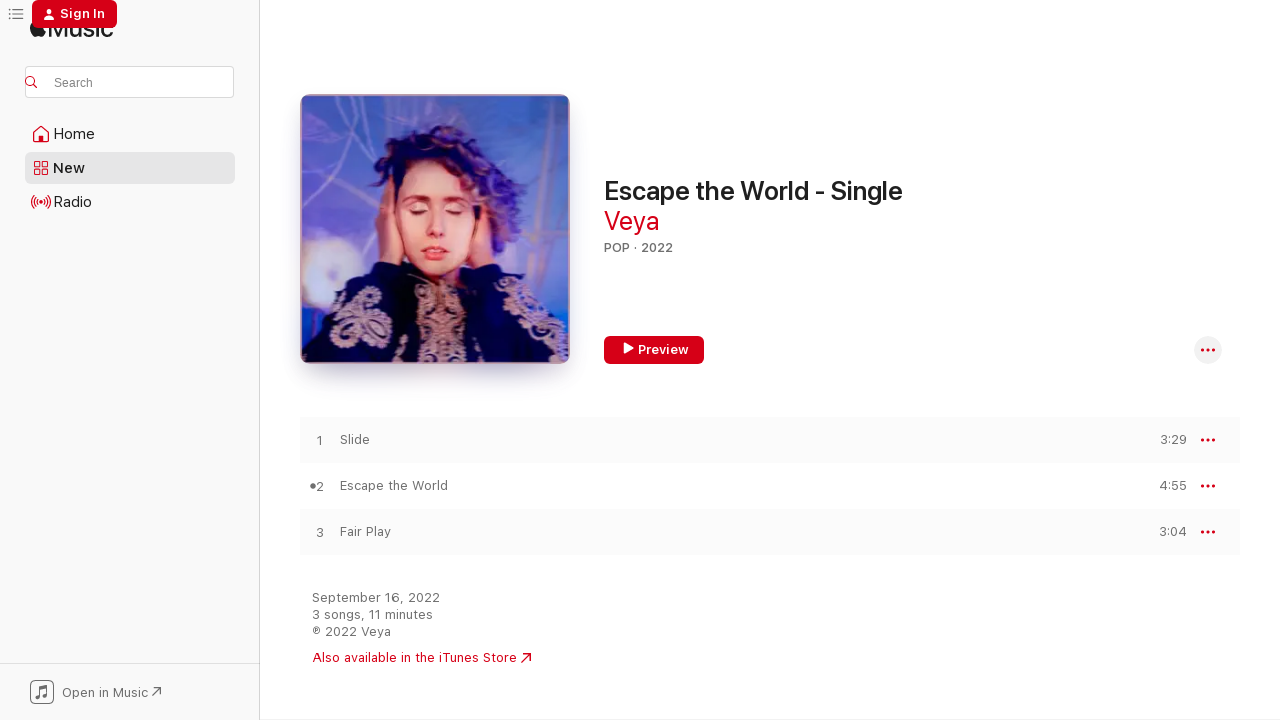

--- FILE ---
content_type: text/html
request_url: https://music.apple.com/us/album/escape-the-world-single/1641683331?at=1001lKgf&ct=LFV_ca126fcf3f199e89e2b5a951875dcd19&itsct=catchall_p5&itscg=30440&ls=1&app=itunes
body_size: 18912
content:
<!DOCTYPE html>
<html dir="ltr" lang="en-US">
    <head>
        <!-- prettier-ignore -->
        <meta charset="utf-8">
        <!-- prettier-ignore -->
        <meta http-equiv="X-UA-Compatible" content="IE=edge">
        <!-- prettier-ignore -->
        <meta
            name="viewport"
            content="width=device-width,initial-scale=1,interactive-widget=resizes-content"
        >
        <!-- prettier-ignore -->
        <meta name="applicable-device" content="pc,mobile">
        <!-- prettier-ignore -->
        <meta name="referrer" content="strict-origin">
        <!-- prettier-ignore -->
        <link
            rel="apple-touch-icon"
            sizes="180x180"
            href="/assets/favicon/favicon-180.png"
        >
        <!-- prettier-ignore -->
        <link
            rel="icon"
            type="image/png"
            sizes="32x32"
            href="/assets/favicon/favicon-32.png"
        >
        <!-- prettier-ignore -->
        <link
            rel="icon"
            type="image/png"
            sizes="16x16"
            href="/assets/favicon/favicon-16.png"
        >
        <!-- prettier-ignore -->
        <link
            rel="mask-icon"
            href="/assets/favicon/favicon.svg"
            color="#fa233b"
        >
        <!-- prettier-ignore -->
        <link rel="manifest" href="/manifest.json">

        <title>‎Escape the World - Single - Album by Veya - Apple Music</title><!-- HEAD_svelte-1cypuwr_START --><link rel="preconnect" href="//www.apple.com/wss/fonts" crossorigin="anonymous"><link rel="stylesheet" href="//www.apple.com/wss/fonts?families=SF+Pro,v4%7CSF+Pro+Icons,v1&amp;display=swap" type="text/css" referrerpolicy="strict-origin-when-cross-origin"><!-- HEAD_svelte-1cypuwr_END --><!-- HEAD_svelte-eg3hvx_START -->    <meta name="description" content="Listen to Escape the World - Single by Veya on Apple Music. 2022. 3 Songs. Duration: 11 minutes."> <meta name="keywords" content="listen, Escape the World - Single, Veya, music, singles, songs, Pop, streaming music, apple music"> <link rel="canonical" href="https://music.apple.com/us/album/escape-the-world-single/1641683331">   <link rel="alternate" type="application/json+oembed" href="https://music.apple.com/api/oembed?url=https%3A%2F%2Fmusic.apple.com%2Fus%2Falbum%2Fescape-the-world-single%2F1641683331" title="Escape the World - Single by Veya on Apple Music">  <meta name="al:ios:app_store_id" content="1108187390"> <meta name="al:ios:app_name" content="Apple Music"> <meta name="apple:content_id" content="1641683331"> <meta name="apple:title" content="Escape the World - Single"> <meta name="apple:description" content="Listen to Escape the World - Single by Veya on Apple Music. 2022. 3 Songs. Duration: 11 minutes.">   <meta property="og:title" content="Escape the World - Single by Veya on Apple Music"> <meta property="og:description" content="Album · 2022 · 3 Songs"> <meta property="og:site_name" content="Apple Music - Web Player"> <meta property="og:url" content="https://music.apple.com/us/album/escape-the-world-single/1641683331"> <meta property="og:image" content="https://is1-ssl.mzstatic.com/image/thumb/Music122/v4/0f/6d/3c/0f6d3cbb-0001-cc68-7bb8-3568a12da55c/5054197309373.jpg/1200x630bf-60.jpg"> <meta property="og:image:secure_url" content="https://is1-ssl.mzstatic.com/image/thumb/Music122/v4/0f/6d/3c/0f6d3cbb-0001-cc68-7bb8-3568a12da55c/5054197309373.jpg/1200x630bf-60.jpg"> <meta property="og:image:alt" content="Escape the World - Single by Veya on Apple Music"> <meta property="og:image:width" content="1200"> <meta property="og:image:height" content="630"> <meta property="og:image:type" content="image/jpg"> <meta property="og:type" content="music.album"> <meta property="og:locale" content="en_US">  <meta property="music:song_count" content="3"> <meta property="music:song" content="https://music.apple.com/us/song/slide/1641683340"> <meta property="music:song:preview_url:secure_url" content="https://music.apple.com/us/song/slide/1641683340"> <meta property="music:song:disc" content="1"> <meta property="music:song:duration" content="PT3M29S"> <meta property="music:song:track" content="1">  <meta property="music:song" content="https://music.apple.com/us/song/escape-the-world/1641683343"> <meta property="music:song:preview_url:secure_url" content="https://music.apple.com/us/song/escape-the-world/1641683343"> <meta property="music:song:disc" content="1"> <meta property="music:song:duration" content="PT4M55S"> <meta property="music:song:track" content="2">  <meta property="music:song" content="https://music.apple.com/us/song/fair-play/1641683789"> <meta property="music:song:preview_url:secure_url" content="https://music.apple.com/us/song/fair-play/1641683789"> <meta property="music:song:disc" content="1"> <meta property="music:song:duration" content="PT3M4S"> <meta property="music:song:track" content="3">   <meta property="music:musician" content="https://music.apple.com/us/artist/veya/1621038168"> <meta property="music:release_date" content="2022-09-16T00:00:00.000Z">   <meta name="twitter:title" content="Escape the World - Single by Veya on Apple Music"> <meta name="twitter:description" content="Album · 2022 · 3 Songs"> <meta name="twitter:site" content="@AppleMusic"> <meta name="twitter:image" content="https://is1-ssl.mzstatic.com/image/thumb/Music122/v4/0f/6d/3c/0f6d3cbb-0001-cc68-7bb8-3568a12da55c/5054197309373.jpg/600x600bf-60.jpg"> <meta name="twitter:image:alt" content="Escape the World - Single by Veya on Apple Music"> <meta name="twitter:card" content="summary">       <!-- HTML_TAG_START -->
                <script id=schema:music-album type="application/ld+json">
                    {"@context":"http://schema.org","@type":"MusicAlbum","name":"Escape the World - Single","description":"Listen to Escape the World - Single by Veya on Apple Music. 2022. 3 Songs. Duration: 11 minutes.","citation":[{"@type":"MusicAlbum","image":"https://is1-ssl.mzstatic.com/image/thumb/Music221/v4/53/d0/0e/53d00e38-e8c9-d3fe-6e93-543e314eea98/8718521063658.jpg/1200x630bb.jpg","url":"https://music.apple.com/us/album/wat-maakt-het-nou-uit-single/1842501005","name":"Wat Maakt Het Nou Uit - Single"},{"@type":"MusicAlbum","image":"https://is1-ssl.mzstatic.com/image/thumb/Music115/v4/85/33/01/8533013f-a589-2b9f-1122-18fdb7cb85c3/21UMGIM84896.rgb.jpg/1200x630bb.jpg","url":"https://music.apple.com/us/album/glittersokken-single/1584269343","name":"Glittersokken - Single"},{"@type":"MusicAlbum","image":"https://is1-ssl.mzstatic.com/image/thumb/Music211/v4/b0/fa/02/b0fa023e-9f98-907e-bdb8-ff409abdf22a/8718521064051.jpg/1200x630bb.jpg","url":"https://music.apple.com/us/album/convoi-exceptionnel-single/1841540466","name":"Convoi Exceptionnel - Single"},{"@type":"MusicAlbum","image":"https://is1-ssl.mzstatic.com/image/thumb/Music211/v4/9a/b3/e1/9ab3e177-00e5-fa65-d4f2-423609f19a58/8718521063849.jpg/1200x630bb.jpg","url":"https://music.apple.com/us/album/nu-ik-jullie-zie-single/1841539707","name":"Nu Ik Jullie Zie - Single"},{"@type":"MusicAlbum","image":"https://is1-ssl.mzstatic.com/image/thumb/Music126/v4/85/2c/99/852c9921-f70b-b75a-4f5e-27e5e6ce3a5b/190296381683.jpg/1200x630bb.jpg","url":"https://music.apple.com/us/album/binnen-buiten-single/1594858617","name":"Binnen & Buiten - Single"},{"@type":"MusicAlbum","image":"https://is1-ssl.mzstatic.com/image/thumb/Music112/v4/9a/35/4d/9a354d21-0ccb-8f82-9c3b-9050915051c6/artwork.jpg/1200x630bb.jpg","url":"https://music.apple.com/us/album/als-je-blijft-single/1627816114","name":"Als Je Blijft - Single"},{"@type":"MusicAlbum","image":"https://is1-ssl.mzstatic.com/image/thumb/Music211/v4/6a/f2/20/6af220b2-7b2e-10db-a081-d7c4af1725c0/8718521065638.jpg/1200x630bb.jpg","url":"https://music.apple.com/us/album/hey-hey-single/1842575115","name":"Hey Hey - Single"},{"@type":"MusicAlbum","image":"https://is1-ssl.mzstatic.com/image/thumb/Music221/v4/a3/bd/b6/a3bdb618-d1df-fc1d-d19d-f8b152380495/8718521062712.jpg/1200x630bb.jpg","url":"https://music.apple.com/us/album/zomernacht-single/1842577806","name":"Zomernacht - Single"},{"@type":"MusicAlbum","image":"https://is1-ssl.mzstatic.com/image/thumb/Music221/v4/a0/37/92/a03792b4-d55b-fad3-14e5-139a56ff7c3d/8718521067588.jpg/1200x630bb.jpg","url":"https://music.apple.com/us/album/voyage-single/1841995329","name":"Voyage - Single"},{"@type":"MusicAlbum","image":"https://is1-ssl.mzstatic.com/image/thumb/Music112/v4/65/fa/81/65fa819b-d725-7e6e-8243-5f263ba18411/5054197215728.jpg/1200x630bb.jpg","url":"https://music.apple.com/us/album/la-jefa-feat-jmreal-single/1634535851","name":"La Jefa (feat. JMReal) - Single"}],"tracks":[{"@type":"MusicRecording","name":"Slide","duration":"PT3M29S","url":"https://music.apple.com/us/song/slide/1641683340","offers":{"@type":"Offer","category":"free","price":0},"audio":{"@type":"AudioObject","potentialAction":{"@type":"ListenAction","expectsAcceptanceOf":{"@type":"Offer","category":"free"},"target":{"@type":"EntryPoint","actionPlatform":"https://music.apple.com/us/song/slide/1641683340"}},"name":"Slide","contentUrl":"https://audio-ssl.itunes.apple.com/itunes-assets/AudioPreview122/v4/5e/e2/ca/5ee2cac9-9f78-49e7-14ca-e9dc0e7bf96a/mzaf_5863536855968229572.plus.aac.ep.m4a","duration":"PT3M29S","uploadDate":"2022-07-01","thumbnailUrl":"https://is1-ssl.mzstatic.com/image/thumb/Music122/v4/0f/6d/3c/0f6d3cbb-0001-cc68-7bb8-3568a12da55c/5054197309373.jpg/1200x630bb.jpg"}},{"@type":"MusicRecording","name":"Escape the World","duration":"PT4M55S","url":"https://music.apple.com/us/song/escape-the-world/1641683343","offers":{"@type":"Offer","category":"free","price":0},"audio":{"@type":"AudioObject","potentialAction":{"@type":"ListenAction","expectsAcceptanceOf":{"@type":"Offer","category":"free"},"target":{"@type":"EntryPoint","actionPlatform":"https://music.apple.com/us/song/escape-the-world/1641683343"}},"name":"Escape the World","contentUrl":"https://audio-ssl.itunes.apple.com/itunes-assets/AudioPreview122/v4/2c/96/c1/2c96c110-adf2-ac17-cbb3-74d7ebd84878/mzaf_10465615292548040161.plus.aac.ep.m4a","duration":"PT4M55S","uploadDate":"2022-09-16","thumbnailUrl":"https://is1-ssl.mzstatic.com/image/thumb/Music122/v4/0f/6d/3c/0f6d3cbb-0001-cc68-7bb8-3568a12da55c/5054197309373.jpg/1200x630bb.jpg"}},{"@type":"MusicRecording","name":"Fair Play","duration":"PT3M4S","url":"https://music.apple.com/us/song/fair-play/1641683789","offers":{"@type":"Offer","category":"free","price":0},"audio":{"@type":"AudioObject","potentialAction":{"@type":"ListenAction","expectsAcceptanceOf":{"@type":"Offer","category":"free"},"target":{"@type":"EntryPoint","actionPlatform":"https://music.apple.com/us/song/fair-play/1641683789"}},"name":"Fair Play","contentUrl":"https://audio-ssl.itunes.apple.com/itunes-assets/AudioPreview112/v4/33/63/c4/3363c408-648c-8dd2-dfdb-9af7c4de88ae/mzaf_9916144397310539455.plus.aac.ep.m4a","duration":"PT3M4S","uploadDate":"2022-05-06","thumbnailUrl":"https://is1-ssl.mzstatic.com/image/thumb/Music122/v4/0f/6d/3c/0f6d3cbb-0001-cc68-7bb8-3568a12da55c/5054197309373.jpg/1200x630bb.jpg"}}],"workExample":[{"@type":"MusicAlbum","image":"https://is1-ssl.mzstatic.com/image/thumb/Music122/v4/60/21/e9/6021e9e1-99f6-8f05-2837-bb9c086232fb/190296091186.jpg/1200x630bb.jpg","url":"https://music.apple.com/us/album/slide-single/1629783795","name":"Slide - Single"},{"@type":"MusicAlbum","image":"https://is1-ssl.mzstatic.com/image/thumb/Music122/v4/ee/f4/21/eef4219d-16f1-78be-954e-5f11df9024f8/190296136467.jpg/1200x630bb.jpg","url":"https://music.apple.com/us/album/fair-play-single/1619303403","name":"Fair Play - Single"},{"@type":"MusicAlbum","image":"https://is1-ssl.mzstatic.com/image/thumb/Music116/v4/34/20/d3/3420d3ec-0063-f36a-6ea7-a7c22f34440a/197338235461.jpg/1200x630bb.jpg","url":"https://music.apple.com/us/album/escape-the-world-remixes-single/1716578158","name":"Escape the World (Remixes) - Single"},{"@type":"MusicRecording","name":"Slide","duration":"PT3M29S","url":"https://music.apple.com/us/song/slide/1641683340","offers":{"@type":"Offer","category":"free","price":0},"audio":{"@type":"AudioObject","potentialAction":{"@type":"ListenAction","expectsAcceptanceOf":{"@type":"Offer","category":"free"},"target":{"@type":"EntryPoint","actionPlatform":"https://music.apple.com/us/song/slide/1641683340"}},"name":"Slide","contentUrl":"https://audio-ssl.itunes.apple.com/itunes-assets/AudioPreview122/v4/5e/e2/ca/5ee2cac9-9f78-49e7-14ca-e9dc0e7bf96a/mzaf_5863536855968229572.plus.aac.ep.m4a","duration":"PT3M29S","uploadDate":"2022-07-01","thumbnailUrl":"https://is1-ssl.mzstatic.com/image/thumb/Music122/v4/0f/6d/3c/0f6d3cbb-0001-cc68-7bb8-3568a12da55c/5054197309373.jpg/1200x630bb.jpg"}},{"@type":"MusicRecording","name":"Escape the World","duration":"PT4M55S","url":"https://music.apple.com/us/song/escape-the-world/1641683343","offers":{"@type":"Offer","category":"free","price":0},"audio":{"@type":"AudioObject","potentialAction":{"@type":"ListenAction","expectsAcceptanceOf":{"@type":"Offer","category":"free"},"target":{"@type":"EntryPoint","actionPlatform":"https://music.apple.com/us/song/escape-the-world/1641683343"}},"name":"Escape the World","contentUrl":"https://audio-ssl.itunes.apple.com/itunes-assets/AudioPreview122/v4/2c/96/c1/2c96c110-adf2-ac17-cbb3-74d7ebd84878/mzaf_10465615292548040161.plus.aac.ep.m4a","duration":"PT4M55S","uploadDate":"2022-09-16","thumbnailUrl":"https://is1-ssl.mzstatic.com/image/thumb/Music122/v4/0f/6d/3c/0f6d3cbb-0001-cc68-7bb8-3568a12da55c/5054197309373.jpg/1200x630bb.jpg"}},{"@type":"MusicRecording","name":"Fair Play","duration":"PT3M4S","url":"https://music.apple.com/us/song/fair-play/1641683789","offers":{"@type":"Offer","category":"free","price":0},"audio":{"@type":"AudioObject","potentialAction":{"@type":"ListenAction","expectsAcceptanceOf":{"@type":"Offer","category":"free"},"target":{"@type":"EntryPoint","actionPlatform":"https://music.apple.com/us/song/fair-play/1641683789"}},"name":"Fair Play","contentUrl":"https://audio-ssl.itunes.apple.com/itunes-assets/AudioPreview112/v4/33/63/c4/3363c408-648c-8dd2-dfdb-9af7c4de88ae/mzaf_9916144397310539455.plus.aac.ep.m4a","duration":"PT3M4S","uploadDate":"2022-05-06","thumbnailUrl":"https://is1-ssl.mzstatic.com/image/thumb/Music122/v4/0f/6d/3c/0f6d3cbb-0001-cc68-7bb8-3568a12da55c/5054197309373.jpg/1200x630bb.jpg"}}],"url":"https://music.apple.com/us/album/escape-the-world-single/1641683331","image":"https://is1-ssl.mzstatic.com/image/thumb/Music122/v4/0f/6d/3c/0f6d3cbb-0001-cc68-7bb8-3568a12da55c/5054197309373.jpg/1200x630bb.jpg","potentialAction":{"@type":"ListenAction","expectsAcceptanceOf":{"@type":"Offer","category":"free"},"target":{"@type":"EntryPoint","actionPlatform":"https://music.apple.com/us/album/escape-the-world-single/1641683331"}},"genre":["Pop","Music","Alternative"],"datePublished":"2022-09-16","byArtist":[{"@type":"MusicGroup","url":"https://music.apple.com/us/artist/veya/1621038168","name":"Veya"}]}
                </script>
                <!-- HTML_TAG_END -->    <!-- HEAD_svelte-eg3hvx_END -->
      <script type="module" crossorigin src="/assets/index~8a6f659a1b.js"></script>
      <link rel="stylesheet" href="/assets/index~99bed3cf08.css">
      <script type="module">import.meta.url;import("_").catch(()=>1);async function* g(){};window.__vite_is_modern_browser=true;</script>
      <script type="module">!function(){if(window.__vite_is_modern_browser)return;console.warn("vite: loading legacy chunks, syntax error above and the same error below should be ignored");var e=document.getElementById("vite-legacy-polyfill"),n=document.createElement("script");n.src=e.src,n.onload=function(){System.import(document.getElementById('vite-legacy-entry').getAttribute('data-src'))},document.body.appendChild(n)}();</script>
    </head>
    <body>
        <script src="/assets/focus-visible/focus-visible.min.js"></script>
        
        <script
            async
            src="/includes/js-cdn/musickit/v3/amp/musickit.js"
        ></script>
        <script
            type="module"
            async
            src="/includes/js-cdn/musickit/v3/components/musickit-components/musickit-components.esm.js"
        ></script>
        <script
            nomodule
            async
            src="/includes/js-cdn/musickit/v3/components/musickit-components/musickit-components.js"
        ></script>
        <svg style="display: none" xmlns="http://www.w3.org/2000/svg">
            <symbol id="play-circle-fill" viewBox="0 0 60 60">
                <path
                    class="icon-circle-fill__circle"
                    fill="var(--iconCircleFillBG, transparent)"
                    d="M30 60c16.411 0 30-13.617 30-30C60 13.588 46.382 0 29.971 0 13.588 0 .001 13.588.001 30c0 16.383 13.617 30 30 30Z"
                />
                <path
                    fill="var(--iconFillArrow, var(--keyColor, black))"
                    d="M24.411 41.853c-1.41.853-3.028.177-3.028-1.294V19.47c0-1.44 1.735-2.058 3.028-1.294l17.265 10.235a1.89 1.89 0 0 1 0 3.265L24.411 41.853Z"
                />
            </symbol>
        </svg>
        <div class="body-container">
              <div class="app-container svelte-t3vj1e" data-testid="app-container">   <div class="header svelte-rjjbqs" data-testid="header"><nav data-testid="navigation" class="navigation svelte-13li0vp"><div class="navigation__header svelte-13li0vp"><div data-testid="logo" class="logo svelte-1o7dz8w"> <a aria-label="Apple Music" role="img" href="https://music.apple.com/us/home" class="svelte-1o7dz8w"><svg height="20" viewBox="0 0 83 20" width="83" xmlns="http://www.w3.org/2000/svg" class="logo" aria-hidden="true"><path d="M34.752 19.746V6.243h-.088l-5.433 13.503h-2.074L21.711 6.243h-.087v13.503h-2.548V1.399h3.235l5.833 14.621h.1l5.82-14.62h3.248v18.347h-2.56zm16.649 0h-2.586v-2.263h-.062c-.725 1.602-2.061 2.504-4.072 2.504-2.86 0-4.61-1.894-4.61-4.958V6.37h2.698v8.125c0 2.034.95 3.127 2.81 3.127 1.95 0 3.124-1.373 3.124-3.458V6.37H51.4v13.376zm7.394-13.618c3.06 0 5.046 1.73 5.134 4.196h-2.536c-.15-1.296-1.087-2.11-2.598-2.11-1.462 0-2.436.724-2.436 1.793 0 .839.6 1.41 2.023 1.741l2.136.496c2.686.636 3.71 1.704 3.71 3.636 0 2.442-2.236 4.12-5.333 4.12-3.285 0-5.26-1.64-5.509-4.183h2.673c.25 1.398 1.187 2.085 2.836 2.085 1.623 0 2.623-.687 2.623-1.78 0-.865-.487-1.373-1.924-1.704l-2.136-.508c-2.498-.585-3.735-1.806-3.735-3.75 0-2.391 2.049-4.032 5.072-4.032zM66.1 2.836c0-.878.7-1.577 1.561-1.577.862 0 1.55.7 1.55 1.577 0 .864-.688 1.576-1.55 1.576a1.573 1.573 0 0 1-1.56-1.576zm.212 3.534h2.698v13.376h-2.698zm14.089 4.603c-.275-1.424-1.324-2.556-3.085-2.556-2.086 0-3.46 1.767-3.46 4.64 0 2.938 1.386 4.642 3.485 4.642 1.66 0 2.748-.928 3.06-2.48H83C82.713 18.067 80.477 20 77.317 20c-3.76 0-6.208-2.62-6.208-6.942 0-4.247 2.448-6.93 6.183-6.93 3.385 0 5.446 2.213 5.683 4.845h-2.573zM10.824 3.189c-.698.834-1.805 1.496-2.913 1.398-.145-1.128.41-2.33 1.036-3.065C9.644.662 10.848.05 11.835 0c.121 1.178-.336 2.33-1.01 3.19zm.999 1.619c.624.049 2.425.244 3.578 1.98-.096.074-2.137 1.272-2.113 3.79.024 3.01 2.593 4.012 2.617 4.037-.024.074-.407 1.419-1.344 2.812-.817 1.224-1.657 2.422-3.002 2.447-1.297.024-1.73-.783-3.218-.783-1.489 0-1.97.758-3.194.807-1.297.048-2.28-1.297-3.097-2.52C.368 14.908-.904 10.408.825 7.375c.84-1.516 2.377-2.47 4.034-2.495 1.273-.023 2.45.857 3.218.857.769 0 2.137-1.027 3.746-.93z"></path></svg></a>   </div> <div class="search-input-wrapper svelte-nrtdem" data-testid="search-input"><div data-testid="amp-search-input" aria-controls="search-suggestions" aria-expanded="false" aria-haspopup="listbox" aria-owns="search-suggestions" class="search-input-container svelte-rg26q6" tabindex="-1" role=""><div class="flex-container svelte-rg26q6"><form id="search-input-form" class="svelte-rg26q6"><svg height="16" width="16" viewBox="0 0 16 16" class="search-svg" aria-hidden="true"><path d="M11.87 10.835c.018.015.035.03.051.047l3.864 3.863a.735.735 0 1 1-1.04 1.04l-3.863-3.864a.744.744 0 0 1-.047-.051 6.667 6.667 0 1 1 1.035-1.035zM6.667 12a5.333 5.333 0 1 0 0-10.667 5.333 5.333 0 0 0 0 10.667z"></path></svg> <input aria-autocomplete="list" aria-multiline="false" aria-controls="search-suggestions" aria-label="Search" placeholder="Search" spellcheck="false" autocomplete="off" autocorrect="off" autocapitalize="off" type="text" inputmode="search" class="search-input__text-field svelte-rg26q6" data-testid="search-input__text-field"></form> </div> <div data-testid="search-scope-bar"></div>   </div> </div></div> <div data-testid="navigation-content" class="navigation__content svelte-13li0vp" id="navigation" aria-hidden="false"><div class="navigation__scrollable-container svelte-13li0vp"><div data-testid="navigation-items-primary" class="navigation-items navigation-items--primary svelte-ng61m8"> <ul class="navigation-items__list svelte-ng61m8">  <li class="navigation-item navigation-item__home svelte-1a5yt87" aria-selected="false" data-testid="navigation-item"> <a href="https://music.apple.com/us/home" class="navigation-item__link svelte-1a5yt87" role="button" data-testid="home" aria-pressed="false"><div class="navigation-item__content svelte-zhx7t9"> <span class="navigation-item__icon svelte-zhx7t9"> <svg width="24" height="24" viewBox="0 0 24 24" xmlns="http://www.w3.org/2000/svg" aria-hidden="true"><path d="M5.93 20.16a1.94 1.94 0 0 1-1.43-.502c-.334-.335-.502-.794-.502-1.393v-7.142c0-.362.062-.688.177-.953.123-.264.326-.529.6-.75l6.145-5.157c.176-.141.344-.247.52-.318.176-.07.362-.105.564-.105.194 0 .388.035.565.105.176.07.352.177.52.318l6.146 5.158c.273.23.467.476.59.75.124.264.177.59.177.96v7.134c0 .59-.159 1.058-.503 1.393-.335.335-.811.503-1.428.503H5.929Zm12.14-1.172c.221 0 .406-.07.547-.212a.688.688 0 0 0 .22-.511v-7.142c0-.177-.026-.344-.087-.459a.97.97 0 0 0-.265-.353l-6.154-5.149a.756.756 0 0 0-.177-.115.37.37 0 0 0-.15-.035.37.37 0 0 0-.158.035l-.177.115-6.145 5.15a.982.982 0 0 0-.274.352 1.13 1.13 0 0 0-.088.468v7.133c0 .203.08.379.23.511a.744.744 0 0 0 .546.212h12.133Zm-8.323-4.7c0-.176.062-.326.177-.432a.6.6 0 0 1 .423-.159h3.315c.176 0 .326.053.432.16s.159.255.159.431v4.973H9.756v-4.973Z"></path></svg> </span> <span class="navigation-item__label svelte-zhx7t9"> Home </span> </div></a>  </li>  <li class="navigation-item navigation-item__new svelte-1a5yt87" aria-selected="false" data-testid="navigation-item"> <a href="https://music.apple.com/us/new" class="navigation-item__link svelte-1a5yt87" role="button" data-testid="new" aria-pressed="false"><div class="navigation-item__content svelte-zhx7t9"> <span class="navigation-item__icon svelte-zhx7t9"> <svg height="24" viewBox="0 0 24 24" width="24" aria-hidden="true"><path d="M9.92 11.354c.966 0 1.453-.487 1.453-1.49v-3.4c0-1.004-.487-1.483-1.453-1.483H6.452C5.487 4.981 5 5.46 5 6.464v3.4c0 1.003.487 1.49 1.452 1.49zm7.628 0c.965 0 1.452-.487 1.452-1.49v-3.4c0-1.004-.487-1.483-1.452-1.483h-3.46c-.974 0-1.46.479-1.46 1.483v3.4c0 1.003.486 1.49 1.46 1.49zm-7.65-1.073h-3.43c-.266 0-.396-.137-.396-.418v-3.4c0-.273.13-.41.396-.41h3.43c.265 0 .402.137.402.41v3.4c0 .281-.137.418-.403.418zm7.634 0h-3.43c-.273 0-.402-.137-.402-.418v-3.4c0-.273.129-.41.403-.41h3.43c.265 0 .395.137.395.41v3.4c0 .281-.13.418-.396.418zm-7.612 8.7c.966 0 1.453-.48 1.453-1.483v-3.407c0-.996-.487-1.483-1.453-1.483H6.452c-.965 0-1.452.487-1.452 1.483v3.407c0 1.004.487 1.483 1.452 1.483zm7.628 0c.965 0 1.452-.48 1.452-1.483v-3.407c0-.996-.487-1.483-1.452-1.483h-3.46c-.974 0-1.46.487-1.46 1.483v3.407c0 1.004.486 1.483 1.46 1.483zm-7.65-1.072h-3.43c-.266 0-.396-.137-.396-.41v-3.4c0-.282.13-.418.396-.418h3.43c.265 0 .402.136.402.418v3.4c0 .273-.137.41-.403.41zm7.634 0h-3.43c-.273 0-.402-.137-.402-.41v-3.4c0-.282.129-.418.403-.418h3.43c.265 0 .395.136.395.418v3.4c0 .273-.13.41-.396.41z" fill-opacity=".95"></path></svg> </span> <span class="navigation-item__label svelte-zhx7t9"> New </span> </div></a>  </li>  <li class="navigation-item navigation-item__radio svelte-1a5yt87" aria-selected="false" data-testid="navigation-item"> <a href="https://music.apple.com/us/radio" class="navigation-item__link svelte-1a5yt87" role="button" data-testid="radio" aria-pressed="false"><div class="navigation-item__content svelte-zhx7t9"> <span class="navigation-item__icon svelte-zhx7t9"> <svg width="24" height="24" viewBox="0 0 24 24" xmlns="http://www.w3.org/2000/svg" aria-hidden="true"><path d="M19.359 18.57C21.033 16.818 22 14.461 22 11.89s-.967-4.93-2.641-6.68c-.276-.292-.653-.26-.868-.023-.222.246-.176.591.085.868 1.466 1.535 2.272 3.593 2.272 5.835 0 2.241-.806 4.3-2.272 5.835-.261.268-.307.621-.085.86.215.245.592.276.868-.016zm-13.85.014c.222-.238.176-.59-.085-.86-1.474-1.535-2.272-3.593-2.272-5.834 0-2.242.798-4.3 2.272-5.835.261-.277.307-.622.085-.868-.215-.238-.592-.269-.868.023C2.967 6.96 2 9.318 2 11.89s.967 4.929 2.641 6.68c.276.29.653.26.868.014zm1.957-1.873c.223-.253.162-.583-.1-.867-.951-1.068-1.473-2.45-1.473-3.954 0-1.505.522-2.887 1.474-3.954.26-.284.322-.614.1-.876-.23-.26-.622-.26-.891.039-1.175 1.274-1.827 2.963-1.827 4.79 0 1.82.652 3.517 1.827 4.784.269.3.66.307.89.038zm9.958-.038c1.175-1.267 1.827-2.964 1.827-4.783 0-1.828-.652-3.517-1.827-4.791-.269-.3-.66-.3-.89-.039-.23.262-.162.592.092.876.96 1.067 1.481 2.449 1.481 3.954 0 1.504-.522 2.886-1.481 3.954-.254.284-.323.614-.092.867.23.269.621.261.89-.038zm-8.061-1.966c.23-.26.13-.568-.092-.883-.415-.522-.63-1.197-.63-1.934 0-.737.215-1.413.63-1.943.222-.307.322-.614.092-.875s-.653-.261-.906.054a4.385 4.385 0 0 0-.968 2.764 4.38 4.38 0 0 0 .968 2.756c.253.322.675.322.906.061zm6.18-.061a4.38 4.38 0 0 0 .968-2.756 4.385 4.385 0 0 0-.968-2.764c-.253-.315-.675-.315-.906-.054-.23.261-.138.568.092.875.415.53.63 1.206.63 1.943 0 .737-.215 1.412-.63 1.934-.23.315-.322.622-.092.883s.653.261.906-.061zm-3.547-.967c.96 0 1.789-.814 1.789-1.797s-.83-1.789-1.789-1.789c-.96 0-1.781.806-1.781 1.789 0 .983.821 1.797 1.781 1.797z"></path></svg> </span> <span class="navigation-item__label svelte-zhx7t9"> Radio </span> </div></a>  </li>  <li class="navigation-item navigation-item__search svelte-1a5yt87" aria-selected="false" data-testid="navigation-item"> <a href="https://music.apple.com/us/search" class="navigation-item__link svelte-1a5yt87" role="button" data-testid="search" aria-pressed="false"><div class="navigation-item__content svelte-zhx7t9"> <span class="navigation-item__icon svelte-zhx7t9"> <svg height="24" viewBox="0 0 24 24" width="24" aria-hidden="true"><path d="M17.979 18.553c.476 0 .813-.366.813-.835a.807.807 0 0 0-.235-.586l-3.45-3.457a5.61 5.61 0 0 0 1.158-3.413c0-3.098-2.535-5.633-5.633-5.633C7.542 4.63 5 7.156 5 10.262c0 3.098 2.534 5.632 5.632 5.632a5.614 5.614 0 0 0 3.274-1.055l3.472 3.472a.835.835 0 0 0 .6.242zm-7.347-3.875c-2.417 0-4.416-2-4.416-4.416 0-2.417 2-4.417 4.416-4.417 2.417 0 4.417 2 4.417 4.417s-2 4.416-4.417 4.416z" fill-opacity=".95"></path></svg> </span> <span class="navigation-item__label svelte-zhx7t9"> Search </span> </div></a>  </li></ul> </div>   </div> <div class="navigation__native-cta"><div slot="native-cta"><div data-testid="native-cta" class="native-cta svelte-6xh86f  native-cta--authenticated"><button class="native-cta__button svelte-6xh86f" data-testid="native-cta-button"><span class="native-cta__app-icon svelte-6xh86f"><svg width="24" height="24" xmlns="http://www.w3.org/2000/svg" xml:space="preserve" style="fill-rule:evenodd;clip-rule:evenodd;stroke-linejoin:round;stroke-miterlimit:2" viewBox="0 0 24 24" slot="app-icon" aria-hidden="true"><path d="M22.567 1.496C21.448.393 19.956.045 17.293.045H6.566c-2.508 0-4.028.376-5.12 1.465C.344 2.601 0 4.09 0 6.611v10.727c0 2.695.33 4.18 1.432 5.257 1.106 1.103 2.595 1.45 5.275 1.45h10.586c2.663 0 4.169-.347 5.274-1.45C23.656 21.504 24 20.033 24 17.338V6.752c0-2.694-.344-4.179-1.433-5.256Zm.411 4.9v11.299c0 1.898-.338 3.286-1.188 4.137-.851.864-2.256 1.191-4.141 1.191H6.35c-1.884 0-3.303-.341-4.154-1.191-.85-.851-1.174-2.239-1.174-4.137V6.54c0-2.014.324-3.445 1.16-4.295.851-.864 2.312-1.177 4.313-1.177h11.154c1.885 0 3.29.341 4.141 1.191.864.85 1.188 2.239 1.188 4.137Z" style="fill-rule:nonzero"></path><path d="M7.413 19.255c.987 0 2.48-.728 2.48-2.672v-6.385c0-.35.063-.428.378-.494l5.298-1.095c.351-.067.534.025.534.333l.035 4.286c0 .337-.182.586-.53.652l-1.014.228c-1.361.3-2.007.923-2.007 1.937 0 1.017.79 1.748 1.926 1.748.986 0 2.444-.679 2.444-2.64V5.654c0-.636-.279-.821-1.016-.66L9.646 6.298c-.448.091-.674.329-.674.699l.035 7.697c0 .336-.148.546-.446.613l-1.067.21c-1.329.266-1.986.93-1.986 1.993 0 1.017.786 1.745 1.905 1.745Z" style="fill-rule:nonzero"></path></svg></span> <span class="native-cta__label svelte-6xh86f">Open in Music</span> <span class="native-cta__arrow svelte-6xh86f"><svg height="16" width="16" viewBox="0 0 16 16" class="native-cta-action" aria-hidden="true"><path d="M1.559 16 13.795 3.764v8.962H16V0H3.274v2.205h8.962L0 14.441 1.559 16z"></path></svg></span></button> </div>  </div></div></div> </nav> </div>  <div class="player-bar player-bar__floating-player svelte-1rr9v04" data-testid="player-bar" aria-label="Music controls" aria-hidden="false">   </div>   <div id="scrollable-page" class="scrollable-page svelte-mt0bfj" data-main-content data-testid="main-section" aria-hidden="false"><main data-testid="main" class="svelte-bzjlhs"><div class="content-container svelte-bzjlhs" data-testid="content-container"><div class="search-input-wrapper svelte-nrtdem" data-testid="search-input"><div data-testid="amp-search-input" aria-controls="search-suggestions" aria-expanded="false" aria-haspopup="listbox" aria-owns="search-suggestions" class="search-input-container svelte-rg26q6" tabindex="-1" role=""><div class="flex-container svelte-rg26q6"><form id="search-input-form" class="svelte-rg26q6"><svg height="16" width="16" viewBox="0 0 16 16" class="search-svg" aria-hidden="true"><path d="M11.87 10.835c.018.015.035.03.051.047l3.864 3.863a.735.735 0 1 1-1.04 1.04l-3.863-3.864a.744.744 0 0 1-.047-.051 6.667 6.667 0 1 1 1.035-1.035zM6.667 12a5.333 5.333 0 1 0 0-10.667 5.333 5.333 0 0 0 0 10.667z"></path></svg> <input value="" aria-autocomplete="list" aria-multiline="false" aria-controls="search-suggestions" aria-label="Search" placeholder="Search" spellcheck="false" autocomplete="off" autocorrect="off" autocapitalize="off" type="text" inputmode="search" class="search-input__text-field svelte-rg26q6" data-testid="search-input__text-field"></form> </div> <div data-testid="search-scope-bar"> </div>   </div> </div>      <div class="section svelte-wa5vzl" data-testid="section-container" aria-label="Featured"> <div class="section-content svelte-wa5vzl" data-testid="section-content">  <div class="container-detail-header svelte-1uuona0 container-detail-header--no-description" data-testid="container-detail-header"><div slot="artwork"><div class="artwork__radiosity svelte-1agpw2h"> <div data-testid="artwork-component" class="artwork-component artwork-component--aspect-ratio artwork-component--orientation-square svelte-uduhys        artwork-component--has-borders" style="
            --artwork-bg-color: #3d4792;
            --aspect-ratio: 1;
            --placeholder-bg-color: #3d4792;
       ">   <picture class="svelte-uduhys"><source sizes=" (max-width:1319px) 296px,(min-width:1320px) and (max-width:1679px) 316px,316px" srcset="https://is1-ssl.mzstatic.com/image/thumb/Music122/v4/0f/6d/3c/0f6d3cbb-0001-cc68-7bb8-3568a12da55c/5054197309373.jpg/296x296bb.webp 296w,https://is1-ssl.mzstatic.com/image/thumb/Music122/v4/0f/6d/3c/0f6d3cbb-0001-cc68-7bb8-3568a12da55c/5054197309373.jpg/316x316bb.webp 316w,https://is1-ssl.mzstatic.com/image/thumb/Music122/v4/0f/6d/3c/0f6d3cbb-0001-cc68-7bb8-3568a12da55c/5054197309373.jpg/592x592bb.webp 592w,https://is1-ssl.mzstatic.com/image/thumb/Music122/v4/0f/6d/3c/0f6d3cbb-0001-cc68-7bb8-3568a12da55c/5054197309373.jpg/632x632bb.webp 632w" type="image/webp"> <source sizes=" (max-width:1319px) 296px,(min-width:1320px) and (max-width:1679px) 316px,316px" srcset="https://is1-ssl.mzstatic.com/image/thumb/Music122/v4/0f/6d/3c/0f6d3cbb-0001-cc68-7bb8-3568a12da55c/5054197309373.jpg/296x296bb-60.jpg 296w,https://is1-ssl.mzstatic.com/image/thumb/Music122/v4/0f/6d/3c/0f6d3cbb-0001-cc68-7bb8-3568a12da55c/5054197309373.jpg/316x316bb-60.jpg 316w,https://is1-ssl.mzstatic.com/image/thumb/Music122/v4/0f/6d/3c/0f6d3cbb-0001-cc68-7bb8-3568a12da55c/5054197309373.jpg/592x592bb-60.jpg 592w,https://is1-ssl.mzstatic.com/image/thumb/Music122/v4/0f/6d/3c/0f6d3cbb-0001-cc68-7bb8-3568a12da55c/5054197309373.jpg/632x632bb-60.jpg 632w" type="image/jpeg"> <img alt="" class="artwork-component__contents artwork-component__image svelte-uduhys" loading="lazy" src="/assets/artwork/1x1.gif" role="presentation" decoding="async" width="316" height="316" fetchpriority="auto" style="opacity: 1;"></picture> </div></div> <div data-testid="artwork-component" class="artwork-component artwork-component--aspect-ratio artwork-component--orientation-square svelte-uduhys        artwork-component--has-borders" style="
            --artwork-bg-color: #3d4792;
            --aspect-ratio: 1;
            --placeholder-bg-color: #3d4792;
       ">   <picture class="svelte-uduhys"><source sizes=" (max-width:1319px) 296px,(min-width:1320px) and (max-width:1679px) 316px,316px" srcset="https://is1-ssl.mzstatic.com/image/thumb/Music122/v4/0f/6d/3c/0f6d3cbb-0001-cc68-7bb8-3568a12da55c/5054197309373.jpg/296x296bb.webp 296w,https://is1-ssl.mzstatic.com/image/thumb/Music122/v4/0f/6d/3c/0f6d3cbb-0001-cc68-7bb8-3568a12da55c/5054197309373.jpg/316x316bb.webp 316w,https://is1-ssl.mzstatic.com/image/thumb/Music122/v4/0f/6d/3c/0f6d3cbb-0001-cc68-7bb8-3568a12da55c/5054197309373.jpg/592x592bb.webp 592w,https://is1-ssl.mzstatic.com/image/thumb/Music122/v4/0f/6d/3c/0f6d3cbb-0001-cc68-7bb8-3568a12da55c/5054197309373.jpg/632x632bb.webp 632w" type="image/webp"> <source sizes=" (max-width:1319px) 296px,(min-width:1320px) and (max-width:1679px) 316px,316px" srcset="https://is1-ssl.mzstatic.com/image/thumb/Music122/v4/0f/6d/3c/0f6d3cbb-0001-cc68-7bb8-3568a12da55c/5054197309373.jpg/296x296bb-60.jpg 296w,https://is1-ssl.mzstatic.com/image/thumb/Music122/v4/0f/6d/3c/0f6d3cbb-0001-cc68-7bb8-3568a12da55c/5054197309373.jpg/316x316bb-60.jpg 316w,https://is1-ssl.mzstatic.com/image/thumb/Music122/v4/0f/6d/3c/0f6d3cbb-0001-cc68-7bb8-3568a12da55c/5054197309373.jpg/592x592bb-60.jpg 592w,https://is1-ssl.mzstatic.com/image/thumb/Music122/v4/0f/6d/3c/0f6d3cbb-0001-cc68-7bb8-3568a12da55c/5054197309373.jpg/632x632bb-60.jpg 632w" type="image/jpeg"> <img alt="Escape the World - Single" class="artwork-component__contents artwork-component__image svelte-uduhys" loading="lazy" src="/assets/artwork/1x1.gif" role="presentation" decoding="async" width="316" height="316" fetchpriority="auto" style="opacity: 1;"></picture> </div></div> <div class="headings svelte-1uuona0"> <h1 class="headings__title svelte-1uuona0" data-testid="non-editable-product-title"><span dir="auto">Escape the World - Single</span> <span class="headings__badges svelte-1uuona0">   </span></h1> <div class="headings__subtitles svelte-1uuona0" data-testid="product-subtitles"> <a data-testid="click-action" class="click-action svelte-c0t0j2" href="https://music.apple.com/us/artist/veya/1621038168">Veya</a> </div> <div class="headings__tertiary-titles"> </div> <div class="headings__metadata-bottom svelte-1uuona0">POP · 2022 </div></div>  <div class="primary-actions svelte-1uuona0"><div class="primary-actions__button primary-actions__button--play svelte-1uuona0"><div data-testid="button-action" class="button svelte-rka6wn primary"><button data-testid="click-action" class="click-action svelte-c0t0j2" aria-label="" ><span class="icon svelte-rka6wn" data-testid="play-icon"><svg height="16" viewBox="0 0 16 16" width="16"><path d="m4.4 15.14 10.386-6.096c.842-.459.794-1.64 0-2.097L4.401.85c-.87-.53-2-.12-2 .82v12.625c0 .966 1.06 1.4 2 .844z"></path></svg></span>  Preview</button> </div> </div> <div class="primary-actions__button primary-actions__button--shuffle svelte-1uuona0"> </div></div> <div class="secondary-actions svelte-1uuona0"><div class="secondary-actions svelte-1agpw2h" slot="secondary-actions">  <div class="cloud-buttons svelte-u0auos" data-testid="cloud-buttons">  <amp-contextual-menu-button config="[object Object]" class="svelte-1sn4kz"> <span aria-label="MORE" class="more-button svelte-1sn4kz more-button--platter" data-testid="more-button" slot="trigger-content"><svg width="28" height="28" viewBox="0 0 28 28" class="glyph" xmlns="http://www.w3.org/2000/svg"><circle fill="var(--iconCircleFill, transparent)" cx="14" cy="14" r="14"></circle><path fill="var(--iconEllipsisFill, white)" d="M10.105 14c0-.87-.687-1.55-1.564-1.55-.862 0-1.557.695-1.557 1.55 0 .848.695 1.55 1.557 1.55.855 0 1.564-.702 1.564-1.55zm5.437 0c0-.87-.68-1.55-1.542-1.55A1.55 1.55 0 0012.45 14c0 .848.695 1.55 1.55 1.55.848 0 1.542-.702 1.542-1.55zm5.474 0c0-.87-.687-1.55-1.557-1.55-.87 0-1.564.695-1.564 1.55 0 .848.694 1.55 1.564 1.55.848 0 1.557-.702 1.557-1.55z"></path></svg></span> </amp-contextual-menu-button></div></div></div></div> </div>   </div><div class="section svelte-wa5vzl" data-testid="section-container"> <div class="section-content svelte-wa5vzl" data-testid="section-content">  <div class="placeholder-table svelte-wa5vzl"> <div><div class="placeholder-row svelte-wa5vzl placeholder-row--even placeholder-row--album"></div><div class="placeholder-row svelte-wa5vzl  placeholder-row--album"></div><div class="placeholder-row svelte-wa5vzl placeholder-row--even placeholder-row--album"></div></div></div> </div>   </div><div class="section svelte-wa5vzl" data-testid="section-container"> <div class="section-content svelte-wa5vzl" data-testid="section-content"> <div class="tracklist-footer svelte-1tm9k9g tracklist-footer--album" data-testid="tracklist-footer"><div class="footer-body svelte-1tm9k9g"><p class="description svelte-1tm9k9g" data-testid="tracklist-footer-description">September 16, 2022
3 songs, 11 minutes
℗ 2022 Veya</p>  <div class="tracklist-footer__native-cta-wrapper svelte-1tm9k9g"><div class="button svelte-yk984v       button--text-button" data-testid="button-base-wrapper"><button data-testid="button-base" aria-label="Also available in the iTunes Store" type="button"  class="svelte-yk984v link"> Also available in the iTunes Store <svg height="16" width="16" viewBox="0 0 16 16" class="web-to-native__action" aria-hidden="true" data-testid="cta-button-arrow-icon"><path d="M1.559 16 13.795 3.764v8.962H16V0H3.274v2.205h8.962L0 14.441 1.559 16z"></path></svg> </button> </div></div></div> <div class="tracklist-footer__friends svelte-1tm9k9g"> </div></div></div>   </div><div class="section svelte-wa5vzl      section--alternate" data-testid="section-container"> <div class="section-content svelte-wa5vzl" data-testid="section-content"> <div class="spacer-wrapper svelte-14fis98"></div></div>   </div><div class="section svelte-wa5vzl      section--alternate" data-testid="section-container" aria-label="More By Veya"> <div class="section-content svelte-wa5vzl" data-testid="section-content"><div class="header svelte-rnrb59">  <div class="header-title-wrapper svelte-rnrb59">   <h2 class="title svelte-rnrb59" data-testid="header-title"><span class="dir-wrapper" dir="auto">More By Veya</span></h2> </div>   </div>   <div class="svelte-1dd7dqt shelf"><section data-testid="shelf-component" class="shelf-grid shelf-grid--onhover svelte-12rmzef" style="
            --grid-max-content-xsmall: 144px; --grid-column-gap-xsmall: 10px; --grid-row-gap-xsmall: 24px; --grid-small: 4; --grid-column-gap-small: 20px; --grid-row-gap-small: 24px; --grid-medium: 5; --grid-column-gap-medium: 20px; --grid-row-gap-medium: 24px; --grid-large: 6; --grid-column-gap-large: 20px; --grid-row-gap-large: 24px; --grid-xlarge: 6; --grid-column-gap-xlarge: 20px; --grid-row-gap-xlarge: 24px;
            --grid-type: G;
            --grid-rows: 1;
            --standard-lockup-shadow-offset: 15px;
            
        "> <div class="shelf-grid__body svelte-12rmzef" data-testid="shelf-body">   <button disabled aria-label="Previous Page" type="button" class="shelf-grid-nav__arrow shelf-grid-nav__arrow--left svelte-1xmivhv" data-testid="shelf-button-left" style="--offset: 
                        calc(25px * -1);
                    ;"><svg viewBox="0 0 9 31" xmlns="http://www.w3.org/2000/svg"><path d="M5.275 29.46a1.61 1.61 0 0 0 1.456 1.077c1.018 0 1.772-.737 1.772-1.737 0-.526-.277-1.186-.449-1.62l-4.68-11.912L8.05 3.363c.172-.442.45-1.116.45-1.625A1.702 1.702 0 0 0 6.728.002a1.603 1.603 0 0 0-1.456 1.09L.675 12.774c-.301.775-.677 1.744-.677 2.495 0 .754.376 1.705.677 2.498L5.272 29.46Z"></path></svg></button> <ul slot="shelf-content" class="shelf-grid__list shelf-grid__list--grid-type-G shelf-grid__list--grid-rows-1 svelte-12rmzef" role="list" tabindex="-1" data-testid="shelf-item-list">   <li class="shelf-grid__list-item svelte-12rmzef" data-index="0" aria-hidden="true"><div class="svelte-12rmzef"><div class="square-lockup-wrapper" data-testid="square-lockup-wrapper">  <div class="product-lockup svelte-1tr6noh" aria-label="Slide - Single, 2022" data-testid="product-lockup"><div class="product-lockup__artwork svelte-1tr6noh has-controls" aria-hidden="false"> <div data-testid="artwork-component" class="artwork-component artwork-component--aspect-ratio artwork-component--orientation-square svelte-uduhys    artwork-component--fullwidth    artwork-component--has-borders" style="
            --artwork-bg-color: #e8aa73;
            --aspect-ratio: 1;
            --placeholder-bg-color: #e8aa73;
       ">   <picture class="svelte-uduhys"><source sizes=" (max-width:1319px) 296px,(min-width:1320px) and (max-width:1679px) 316px,316px" srcset="https://is1-ssl.mzstatic.com/image/thumb/Music122/v4/60/21/e9/6021e9e1-99f6-8f05-2837-bb9c086232fb/190296091186.jpg/296x296bf.webp 296w,https://is1-ssl.mzstatic.com/image/thumb/Music122/v4/60/21/e9/6021e9e1-99f6-8f05-2837-bb9c086232fb/190296091186.jpg/316x316bf.webp 316w,https://is1-ssl.mzstatic.com/image/thumb/Music122/v4/60/21/e9/6021e9e1-99f6-8f05-2837-bb9c086232fb/190296091186.jpg/592x592bf.webp 592w,https://is1-ssl.mzstatic.com/image/thumb/Music122/v4/60/21/e9/6021e9e1-99f6-8f05-2837-bb9c086232fb/190296091186.jpg/632x632bf.webp 632w" type="image/webp"> <source sizes=" (max-width:1319px) 296px,(min-width:1320px) and (max-width:1679px) 316px,316px" srcset="https://is1-ssl.mzstatic.com/image/thumb/Music122/v4/60/21/e9/6021e9e1-99f6-8f05-2837-bb9c086232fb/190296091186.jpg/296x296bf-60.jpg 296w,https://is1-ssl.mzstatic.com/image/thumb/Music122/v4/60/21/e9/6021e9e1-99f6-8f05-2837-bb9c086232fb/190296091186.jpg/316x316bf-60.jpg 316w,https://is1-ssl.mzstatic.com/image/thumb/Music122/v4/60/21/e9/6021e9e1-99f6-8f05-2837-bb9c086232fb/190296091186.jpg/592x592bf-60.jpg 592w,https://is1-ssl.mzstatic.com/image/thumb/Music122/v4/60/21/e9/6021e9e1-99f6-8f05-2837-bb9c086232fb/190296091186.jpg/632x632bf-60.jpg 632w" type="image/jpeg"> <img alt="Slide - Single" class="artwork-component__contents artwork-component__image svelte-uduhys" loading="lazy" src="/assets/artwork/1x1.gif" role="presentation" decoding="async" width="316" height="316" fetchpriority="auto" style="opacity: 1;"></picture> </div> <div class="square-lockup__social svelte-152pqr7" slot="artwork-metadata-overlay"></div> <div data-testid="lockup-control" class="product-lockup__controls svelte-1tr6noh"><a class="product-lockup__link svelte-1tr6noh" data-testid="product-lockup-link" aria-label="Slide - Single, 2022" href="https://music.apple.com/us/album/slide-single/1629783795">Slide - Single</a> <div data-testid="play-button" class="product-lockup__play-button svelte-1tr6noh"><button aria-label="Play Slide - Single" class="play-button svelte-19j07e7 play-button--platter" data-testid="play-button"><svg aria-hidden="true" class="icon play-svg" data-testid="play-icon" iconState="play"><use href="#play-circle-fill"></use></svg> </button> </div> <div data-testid="context-button" class="product-lockup__context-button svelte-1tr6noh"><div slot="context-button"><amp-contextual-menu-button config="[object Object]" class="svelte-1sn4kz"> <span aria-label="MORE" class="more-button svelte-1sn4kz more-button--platter  more-button--material" data-testid="more-button" slot="trigger-content"><svg width="28" height="28" viewBox="0 0 28 28" class="glyph" xmlns="http://www.w3.org/2000/svg"><circle fill="var(--iconCircleFill, transparent)" cx="14" cy="14" r="14"></circle><path fill="var(--iconEllipsisFill, white)" d="M10.105 14c0-.87-.687-1.55-1.564-1.55-.862 0-1.557.695-1.557 1.55 0 .848.695 1.55 1.557 1.55.855 0 1.564-.702 1.564-1.55zm5.437 0c0-.87-.68-1.55-1.542-1.55A1.55 1.55 0 0012.45 14c0 .848.695 1.55 1.55 1.55.848 0 1.542-.702 1.542-1.55zm5.474 0c0-.87-.687-1.55-1.557-1.55-.87 0-1.564.695-1.564 1.55 0 .848.694 1.55 1.564 1.55.848 0 1.557-.702 1.557-1.55z"></path></svg></span> </amp-contextual-menu-button></div></div></div></div> <div class="product-lockup__content svelte-1tr6noh"> <div class="product-lockup__content-details svelte-1tr6noh product-lockup__content-details--no-subtitle-link" dir="auto"><div class="product-lockup__title-link svelte-1tr6noh product-lockup__title-link--multiline"> <div class="multiline-clamp svelte-1a7gcr6 multiline-clamp--overflow   multiline-clamp--with-badge" style="--mc-lineClamp: var(--defaultClampOverride, 2);" role="text"> <span class="multiline-clamp__text svelte-1a7gcr6"><a href="https://music.apple.com/us/album/slide-single/1629783795" data-testid="product-lockup-title" class="product-lockup__title svelte-1tr6noh">Slide - Single</a></span><span class="multiline-clamp__badge svelte-1a7gcr6">  </span> </div> </div>  <p data-testid="product-lockup-subtitles" class="product-lockup__subtitle-links svelte-1tr6noh  product-lockup__subtitle-links--singlet"> <div class="multiline-clamp svelte-1a7gcr6 multiline-clamp--overflow" style="--mc-lineClamp: var(--defaultClampOverride, 1);" role="text"> <span class="multiline-clamp__text svelte-1a7gcr6"> <span data-testid="product-lockup-subtitle" class="product-lockup__subtitle svelte-1tr6noh">2022</span></span> </div></p></div></div> </div> </div> </div></li>   <li class="shelf-grid__list-item svelte-12rmzef" data-index="1" aria-hidden="true"><div class="svelte-12rmzef"><div class="square-lockup-wrapper" data-testid="square-lockup-wrapper">  <div class="product-lockup svelte-1tr6noh" aria-label="Fair Play - Single, 2022" data-testid="product-lockup"><div class="product-lockup__artwork svelte-1tr6noh has-controls" aria-hidden="false"> <div data-testid="artwork-component" class="artwork-component artwork-component--aspect-ratio artwork-component--orientation-square svelte-uduhys    artwork-component--fullwidth    artwork-component--has-borders" style="
            --artwork-bg-color: #000000;
            --aspect-ratio: 1;
            --placeholder-bg-color: #000000;
       ">   <picture class="svelte-uduhys"><source sizes=" (max-width:1319px) 296px,(min-width:1320px) and (max-width:1679px) 316px,316px" srcset="https://is1-ssl.mzstatic.com/image/thumb/Music122/v4/ee/f4/21/eef4219d-16f1-78be-954e-5f11df9024f8/190296136467.jpg/296x296bf.webp 296w,https://is1-ssl.mzstatic.com/image/thumb/Music122/v4/ee/f4/21/eef4219d-16f1-78be-954e-5f11df9024f8/190296136467.jpg/316x316bf.webp 316w,https://is1-ssl.mzstatic.com/image/thumb/Music122/v4/ee/f4/21/eef4219d-16f1-78be-954e-5f11df9024f8/190296136467.jpg/592x592bf.webp 592w,https://is1-ssl.mzstatic.com/image/thumb/Music122/v4/ee/f4/21/eef4219d-16f1-78be-954e-5f11df9024f8/190296136467.jpg/632x632bf.webp 632w" type="image/webp"> <source sizes=" (max-width:1319px) 296px,(min-width:1320px) and (max-width:1679px) 316px,316px" srcset="https://is1-ssl.mzstatic.com/image/thumb/Music122/v4/ee/f4/21/eef4219d-16f1-78be-954e-5f11df9024f8/190296136467.jpg/296x296bf-60.jpg 296w,https://is1-ssl.mzstatic.com/image/thumb/Music122/v4/ee/f4/21/eef4219d-16f1-78be-954e-5f11df9024f8/190296136467.jpg/316x316bf-60.jpg 316w,https://is1-ssl.mzstatic.com/image/thumb/Music122/v4/ee/f4/21/eef4219d-16f1-78be-954e-5f11df9024f8/190296136467.jpg/592x592bf-60.jpg 592w,https://is1-ssl.mzstatic.com/image/thumb/Music122/v4/ee/f4/21/eef4219d-16f1-78be-954e-5f11df9024f8/190296136467.jpg/632x632bf-60.jpg 632w" type="image/jpeg"> <img alt="Fair Play - Single" class="artwork-component__contents artwork-component__image svelte-uduhys" loading="lazy" src="/assets/artwork/1x1.gif" role="presentation" decoding="async" width="316" height="316" fetchpriority="auto" style="opacity: 1;"></picture> </div> <div class="square-lockup__social svelte-152pqr7" slot="artwork-metadata-overlay"></div> <div data-testid="lockup-control" class="product-lockup__controls svelte-1tr6noh"><a class="product-lockup__link svelte-1tr6noh" data-testid="product-lockup-link" aria-label="Fair Play - Single, 2022" href="https://music.apple.com/us/album/fair-play-single/1619303403">Fair Play - Single</a> <div data-testid="play-button" class="product-lockup__play-button svelte-1tr6noh"><button aria-label="Play Fair Play - Single" class="play-button svelte-19j07e7 play-button--platter" data-testid="play-button"><svg aria-hidden="true" class="icon play-svg" data-testid="play-icon" iconState="play"><use href="#play-circle-fill"></use></svg> </button> </div> <div data-testid="context-button" class="product-lockup__context-button svelte-1tr6noh"><div slot="context-button"><amp-contextual-menu-button config="[object Object]" class="svelte-1sn4kz"> <span aria-label="MORE" class="more-button svelte-1sn4kz more-button--platter  more-button--material" data-testid="more-button" slot="trigger-content"><svg width="28" height="28" viewBox="0 0 28 28" class="glyph" xmlns="http://www.w3.org/2000/svg"><circle fill="var(--iconCircleFill, transparent)" cx="14" cy="14" r="14"></circle><path fill="var(--iconEllipsisFill, white)" d="M10.105 14c0-.87-.687-1.55-1.564-1.55-.862 0-1.557.695-1.557 1.55 0 .848.695 1.55 1.557 1.55.855 0 1.564-.702 1.564-1.55zm5.437 0c0-.87-.68-1.55-1.542-1.55A1.55 1.55 0 0012.45 14c0 .848.695 1.55 1.55 1.55.848 0 1.542-.702 1.542-1.55zm5.474 0c0-.87-.687-1.55-1.557-1.55-.87 0-1.564.695-1.564 1.55 0 .848.694 1.55 1.564 1.55.848 0 1.557-.702 1.557-1.55z"></path></svg></span> </amp-contextual-menu-button></div></div></div></div> <div class="product-lockup__content svelte-1tr6noh"> <div class="product-lockup__content-details svelte-1tr6noh product-lockup__content-details--no-subtitle-link" dir="auto"><div class="product-lockup__title-link svelte-1tr6noh product-lockup__title-link--multiline"> <div class="multiline-clamp svelte-1a7gcr6 multiline-clamp--overflow   multiline-clamp--with-badge" style="--mc-lineClamp: var(--defaultClampOverride, 2);" role="text"> <span class="multiline-clamp__text svelte-1a7gcr6"><a href="https://music.apple.com/us/album/fair-play-single/1619303403" data-testid="product-lockup-title" class="product-lockup__title svelte-1tr6noh">Fair Play - Single</a></span><span class="multiline-clamp__badge svelte-1a7gcr6">  </span> </div> </div>  <p data-testid="product-lockup-subtitles" class="product-lockup__subtitle-links svelte-1tr6noh  product-lockup__subtitle-links--singlet"> <div class="multiline-clamp svelte-1a7gcr6 multiline-clamp--overflow" style="--mc-lineClamp: var(--defaultClampOverride, 1);" role="text"> <span class="multiline-clamp__text svelte-1a7gcr6"> <span data-testid="product-lockup-subtitle" class="product-lockup__subtitle svelte-1tr6noh">2022</span></span> </div></p></div></div> </div> </div> </div></li>   <li class="shelf-grid__list-item svelte-12rmzef" data-index="2" aria-hidden="true"><div class="svelte-12rmzef"><div class="square-lockup-wrapper" data-testid="square-lockup-wrapper">  <div class="product-lockup svelte-1tr6noh" aria-label="Escape the World (Remixes) - Single, 2023" data-testid="product-lockup"><div class="product-lockup__artwork svelte-1tr6noh has-controls" aria-hidden="false"> <div data-testid="artwork-component" class="artwork-component artwork-component--aspect-ratio artwork-component--orientation-square svelte-uduhys    artwork-component--fullwidth    artwork-component--has-borders" style="
            --artwork-bg-color: #3f458c;
            --aspect-ratio: 1;
            --placeholder-bg-color: #3f458c;
       ">   <picture class="svelte-uduhys"><source sizes=" (max-width:1319px) 296px,(min-width:1320px) and (max-width:1679px) 316px,316px" srcset="https://is1-ssl.mzstatic.com/image/thumb/Music116/v4/34/20/d3/3420d3ec-0063-f36a-6ea7-a7c22f34440a/197338235461.jpg/296x296bf.webp 296w,https://is1-ssl.mzstatic.com/image/thumb/Music116/v4/34/20/d3/3420d3ec-0063-f36a-6ea7-a7c22f34440a/197338235461.jpg/316x316bf.webp 316w,https://is1-ssl.mzstatic.com/image/thumb/Music116/v4/34/20/d3/3420d3ec-0063-f36a-6ea7-a7c22f34440a/197338235461.jpg/592x592bf.webp 592w,https://is1-ssl.mzstatic.com/image/thumb/Music116/v4/34/20/d3/3420d3ec-0063-f36a-6ea7-a7c22f34440a/197338235461.jpg/632x632bf.webp 632w" type="image/webp"> <source sizes=" (max-width:1319px) 296px,(min-width:1320px) and (max-width:1679px) 316px,316px" srcset="https://is1-ssl.mzstatic.com/image/thumb/Music116/v4/34/20/d3/3420d3ec-0063-f36a-6ea7-a7c22f34440a/197338235461.jpg/296x296bf-60.jpg 296w,https://is1-ssl.mzstatic.com/image/thumb/Music116/v4/34/20/d3/3420d3ec-0063-f36a-6ea7-a7c22f34440a/197338235461.jpg/316x316bf-60.jpg 316w,https://is1-ssl.mzstatic.com/image/thumb/Music116/v4/34/20/d3/3420d3ec-0063-f36a-6ea7-a7c22f34440a/197338235461.jpg/592x592bf-60.jpg 592w,https://is1-ssl.mzstatic.com/image/thumb/Music116/v4/34/20/d3/3420d3ec-0063-f36a-6ea7-a7c22f34440a/197338235461.jpg/632x632bf-60.jpg 632w" type="image/jpeg"> <img alt="Escape the World (Remixes) - Single" class="artwork-component__contents artwork-component__image svelte-uduhys" loading="lazy" src="/assets/artwork/1x1.gif" role="presentation" decoding="async" width="316" height="316" fetchpriority="auto" style="opacity: 1;"></picture> </div> <div class="square-lockup__social svelte-152pqr7" slot="artwork-metadata-overlay"></div> <div data-testid="lockup-control" class="product-lockup__controls svelte-1tr6noh"><a class="product-lockup__link svelte-1tr6noh" data-testid="product-lockup-link" aria-label="Escape the World (Remixes) - Single, 2023" href="https://music.apple.com/us/album/escape-the-world-remixes-single/1716578158">Escape the World (Remixes) - Single</a> <div data-testid="play-button" class="product-lockup__play-button svelte-1tr6noh"><button aria-label="Play Escape the World (Remixes) - Single" class="play-button svelte-19j07e7 play-button--platter" data-testid="play-button"><svg aria-hidden="true" class="icon play-svg" data-testid="play-icon" iconState="play"><use href="#play-circle-fill"></use></svg> </button> </div> <div data-testid="context-button" class="product-lockup__context-button svelte-1tr6noh"><div slot="context-button"><amp-contextual-menu-button config="[object Object]" class="svelte-1sn4kz"> <span aria-label="MORE" class="more-button svelte-1sn4kz more-button--platter  more-button--material" data-testid="more-button" slot="trigger-content"><svg width="28" height="28" viewBox="0 0 28 28" class="glyph" xmlns="http://www.w3.org/2000/svg"><circle fill="var(--iconCircleFill, transparent)" cx="14" cy="14" r="14"></circle><path fill="var(--iconEllipsisFill, white)" d="M10.105 14c0-.87-.687-1.55-1.564-1.55-.862 0-1.557.695-1.557 1.55 0 .848.695 1.55 1.557 1.55.855 0 1.564-.702 1.564-1.55zm5.437 0c0-.87-.68-1.55-1.542-1.55A1.55 1.55 0 0012.45 14c0 .848.695 1.55 1.55 1.55.848 0 1.542-.702 1.542-1.55zm5.474 0c0-.87-.687-1.55-1.557-1.55-.87 0-1.564.695-1.564 1.55 0 .848.694 1.55 1.564 1.55.848 0 1.557-.702 1.557-1.55z"></path></svg></span> </amp-contextual-menu-button></div></div></div></div> <div class="product-lockup__content svelte-1tr6noh"> <div class="product-lockup__content-details svelte-1tr6noh product-lockup__content-details--no-subtitle-link" dir="auto"><div class="product-lockup__title-link svelte-1tr6noh product-lockup__title-link--multiline"> <div class="multiline-clamp svelte-1a7gcr6 multiline-clamp--overflow   multiline-clamp--with-badge" style="--mc-lineClamp: var(--defaultClampOverride, 2);" role="text"> <span class="multiline-clamp__text svelte-1a7gcr6"><a href="https://music.apple.com/us/album/escape-the-world-remixes-single/1716578158" data-testid="product-lockup-title" class="product-lockup__title svelte-1tr6noh">Escape the World (Remixes) - Single</a></span><span class="multiline-clamp__badge svelte-1a7gcr6">  </span> </div> </div>  <p data-testid="product-lockup-subtitles" class="product-lockup__subtitle-links svelte-1tr6noh  product-lockup__subtitle-links--singlet"> <div class="multiline-clamp svelte-1a7gcr6 multiline-clamp--overflow" style="--mc-lineClamp: var(--defaultClampOverride, 1);" role="text"> <span class="multiline-clamp__text svelte-1a7gcr6"> <span data-testid="product-lockup-subtitle" class="product-lockup__subtitle svelte-1tr6noh">2023</span></span> </div></p></div></div> </div> </div> </div></li> </ul> <button aria-label="Next Page" type="button" class="shelf-grid-nav__arrow shelf-grid-nav__arrow--right svelte-1xmivhv" data-testid="shelf-button-right" style="--offset: 
                        calc(25px * -1);
                    ;"><svg viewBox="0 0 9 31" xmlns="http://www.w3.org/2000/svg"><path d="M5.275 29.46a1.61 1.61 0 0 0 1.456 1.077c1.018 0 1.772-.737 1.772-1.737 0-.526-.277-1.186-.449-1.62l-4.68-11.912L8.05 3.363c.172-.442.45-1.116.45-1.625A1.702 1.702 0 0 0 6.728.002a1.603 1.603 0 0 0-1.456 1.09L.675 12.774c-.301.775-.677 1.744-.677 2.495 0 .754.376 1.705.677 2.498L5.272 29.46Z"></path></svg></button></div> </section> </div></div>   </div><div class="section svelte-wa5vzl      section--alternate" data-testid="section-container" aria-label="You Might Also Like"> <div class="section-content svelte-wa5vzl" data-testid="section-content"><div class="header svelte-rnrb59">  <div class="header-title-wrapper svelte-rnrb59">   <h2 class="title svelte-rnrb59 title-link" data-testid="header-title"><button type="button" class="title__button svelte-rnrb59" role="link" tabindex="0"><span class="dir-wrapper" dir="auto">You Might Also Like</span> <svg class="chevron" xmlns="http://www.w3.org/2000/svg" viewBox="0 0 64 64" aria-hidden="true"><path d="M19.817 61.863c1.48 0 2.672-.515 3.702-1.546l24.243-23.63c1.352-1.385 1.996-2.737 2.028-4.443 0-1.674-.644-3.09-2.028-4.443L23.519 4.138c-1.03-.998-2.253-1.513-3.702-1.513-2.994 0-5.409 2.382-5.409 5.344 0 1.481.612 2.833 1.739 3.96l20.99 20.347-20.99 20.283c-1.127 1.126-1.739 2.478-1.739 3.96 0 2.93 2.415 5.344 5.409 5.344Z"></path></svg></button></h2> </div>   </div>   <div class="svelte-1dd7dqt shelf"><section data-testid="shelf-component" class="shelf-grid shelf-grid--onhover svelte-12rmzef" style="
            --grid-max-content-xsmall: 144px; --grid-column-gap-xsmall: 10px; --grid-row-gap-xsmall: 24px; --grid-small: 4; --grid-column-gap-small: 20px; --grid-row-gap-small: 24px; --grid-medium: 5; --grid-column-gap-medium: 20px; --grid-row-gap-medium: 24px; --grid-large: 6; --grid-column-gap-large: 20px; --grid-row-gap-large: 24px; --grid-xlarge: 6; --grid-column-gap-xlarge: 20px; --grid-row-gap-xlarge: 24px;
            --grid-type: G;
            --grid-rows: 1;
            --standard-lockup-shadow-offset: 15px;
            
        "> <div class="shelf-grid__body svelte-12rmzef" data-testid="shelf-body">   <button disabled aria-label="Previous Page" type="button" class="shelf-grid-nav__arrow shelf-grid-nav__arrow--left svelte-1xmivhv" data-testid="shelf-button-left" style="--offset: 
                        calc(25px * -1);
                    ;"><svg viewBox="0 0 9 31" xmlns="http://www.w3.org/2000/svg"><path d="M5.275 29.46a1.61 1.61 0 0 0 1.456 1.077c1.018 0 1.772-.737 1.772-1.737 0-.526-.277-1.186-.449-1.62l-4.68-11.912L8.05 3.363c.172-.442.45-1.116.45-1.625A1.702 1.702 0 0 0 6.728.002a1.603 1.603 0 0 0-1.456 1.09L.675 12.774c-.301.775-.677 1.744-.677 2.495 0 .754.376 1.705.677 2.498L5.272 29.46Z"></path></svg></button> <ul slot="shelf-content" class="shelf-grid__list shelf-grid__list--grid-type-G shelf-grid__list--grid-rows-1 svelte-12rmzef" role="list" tabindex="-1" data-testid="shelf-item-list">   <li class="shelf-grid__list-item svelte-12rmzef" data-index="0" aria-hidden="true"><div class="svelte-12rmzef"><div class="square-lockup-wrapper" data-testid="square-lockup-wrapper">  <div class="product-lockup svelte-1tr6noh" aria-label="Wat Maakt Het Nou Uit - Single, Martijn Fischer" data-testid="product-lockup"><div class="product-lockup__artwork svelte-1tr6noh has-controls" aria-hidden="false"> <div data-testid="artwork-component" class="artwork-component artwork-component--aspect-ratio artwork-component--orientation-square svelte-uduhys    artwork-component--fullwidth    artwork-component--has-borders" style="
            --artwork-bg-color: #1e1e1d;
            --aspect-ratio: 1;
            --placeholder-bg-color: #1e1e1d;
       ">   <picture class="svelte-uduhys"><source sizes=" (max-width:1319px) 296px,(min-width:1320px) and (max-width:1679px) 316px,316px" srcset="https://is1-ssl.mzstatic.com/image/thumb/Music221/v4/53/d0/0e/53d00e38-e8c9-d3fe-6e93-543e314eea98/8718521063658.jpg/296x296bf.webp 296w,https://is1-ssl.mzstatic.com/image/thumb/Music221/v4/53/d0/0e/53d00e38-e8c9-d3fe-6e93-543e314eea98/8718521063658.jpg/316x316bf.webp 316w,https://is1-ssl.mzstatic.com/image/thumb/Music221/v4/53/d0/0e/53d00e38-e8c9-d3fe-6e93-543e314eea98/8718521063658.jpg/592x592bf.webp 592w,https://is1-ssl.mzstatic.com/image/thumb/Music221/v4/53/d0/0e/53d00e38-e8c9-d3fe-6e93-543e314eea98/8718521063658.jpg/632x632bf.webp 632w" type="image/webp"> <source sizes=" (max-width:1319px) 296px,(min-width:1320px) and (max-width:1679px) 316px,316px" srcset="https://is1-ssl.mzstatic.com/image/thumb/Music221/v4/53/d0/0e/53d00e38-e8c9-d3fe-6e93-543e314eea98/8718521063658.jpg/296x296bf-60.jpg 296w,https://is1-ssl.mzstatic.com/image/thumb/Music221/v4/53/d0/0e/53d00e38-e8c9-d3fe-6e93-543e314eea98/8718521063658.jpg/316x316bf-60.jpg 316w,https://is1-ssl.mzstatic.com/image/thumb/Music221/v4/53/d0/0e/53d00e38-e8c9-d3fe-6e93-543e314eea98/8718521063658.jpg/592x592bf-60.jpg 592w,https://is1-ssl.mzstatic.com/image/thumb/Music221/v4/53/d0/0e/53d00e38-e8c9-d3fe-6e93-543e314eea98/8718521063658.jpg/632x632bf-60.jpg 632w" type="image/jpeg"> <img alt="Wat Maakt Het Nou Uit - Single" class="artwork-component__contents artwork-component__image svelte-uduhys" loading="lazy" src="/assets/artwork/1x1.gif" role="presentation" decoding="async" width="316" height="316" fetchpriority="auto" style="opacity: 1;"></picture> </div> <div class="square-lockup__social svelte-152pqr7" slot="artwork-metadata-overlay"></div> <div data-testid="lockup-control" class="product-lockup__controls svelte-1tr6noh"><a class="product-lockup__link svelte-1tr6noh" data-testid="product-lockup-link" aria-label="Wat Maakt Het Nou Uit - Single, Martijn Fischer" href="https://music.apple.com/us/album/wat-maakt-het-nou-uit-single/1842501005">Wat Maakt Het Nou Uit - Single</a> <div data-testid="play-button" class="product-lockup__play-button svelte-1tr6noh"><button aria-label="Play Wat Maakt Het Nou Uit - Single" class="play-button svelte-19j07e7 play-button--platter" data-testid="play-button"><svg aria-hidden="true" class="icon play-svg" data-testid="play-icon" iconState="play"><use href="#play-circle-fill"></use></svg> </button> </div> <div data-testid="context-button" class="product-lockup__context-button svelte-1tr6noh"><div slot="context-button"><amp-contextual-menu-button config="[object Object]" class="svelte-1sn4kz"> <span aria-label="MORE" class="more-button svelte-1sn4kz more-button--platter  more-button--material" data-testid="more-button" slot="trigger-content"><svg width="28" height="28" viewBox="0 0 28 28" class="glyph" xmlns="http://www.w3.org/2000/svg"><circle fill="var(--iconCircleFill, transparent)" cx="14" cy="14" r="14"></circle><path fill="var(--iconEllipsisFill, white)" d="M10.105 14c0-.87-.687-1.55-1.564-1.55-.862 0-1.557.695-1.557 1.55 0 .848.695 1.55 1.557 1.55.855 0 1.564-.702 1.564-1.55zm5.437 0c0-.87-.68-1.55-1.542-1.55A1.55 1.55 0 0012.45 14c0 .848.695 1.55 1.55 1.55.848 0 1.542-.702 1.542-1.55zm5.474 0c0-.87-.687-1.55-1.557-1.55-.87 0-1.564.695-1.564 1.55 0 .848.694 1.55 1.564 1.55.848 0 1.557-.702 1.557-1.55z"></path></svg></span> </amp-contextual-menu-button></div></div></div></div> <div class="product-lockup__content svelte-1tr6noh"> <div class="product-lockup__content-details svelte-1tr6noh product-lockup__content-details--no-subtitle-link" dir="auto"><div class="product-lockup__title-link svelte-1tr6noh product-lockup__title-link--multiline"> <div class="multiline-clamp svelte-1a7gcr6 multiline-clamp--overflow   multiline-clamp--with-badge" style="--mc-lineClamp: var(--defaultClampOverride, 2);" role="text"> <span class="multiline-clamp__text svelte-1a7gcr6"><a href="https://music.apple.com/us/album/wat-maakt-het-nou-uit-single/1842501005" data-testid="product-lockup-title" class="product-lockup__title svelte-1tr6noh">Wat Maakt Het Nou Uit - Single</a></span><span class="multiline-clamp__badge svelte-1a7gcr6">  </span> </div> </div>  <p data-testid="product-lockup-subtitles" class="product-lockup__subtitle-links svelte-1tr6noh  product-lockup__subtitle-links--singlet"> <div class="multiline-clamp svelte-1a7gcr6 multiline-clamp--overflow" style="--mc-lineClamp: var(--defaultClampOverride, 1);" role="text"> <span class="multiline-clamp__text svelte-1a7gcr6"> <span data-testid="product-lockup-subtitle" class="product-lockup__subtitle svelte-1tr6noh">Martijn Fischer</span></span> </div></p></div></div> </div> </div> </div></li>   <li class="shelf-grid__list-item svelte-12rmzef" data-index="1" aria-hidden="true"><div class="svelte-12rmzef"><div class="square-lockup-wrapper" data-testid="square-lockup-wrapper">  <div class="product-lockup svelte-1tr6noh" aria-label="Explicit, Glittersokken - Single, Guusje" data-testid="product-lockup"><div class="product-lockup__artwork svelte-1tr6noh has-controls" aria-hidden="false"> <div data-testid="artwork-component" class="artwork-component artwork-component--aspect-ratio artwork-component--orientation-square svelte-uduhys    artwork-component--fullwidth    artwork-component--has-borders" style="
            --artwork-bg-color: #dee8f2;
            --aspect-ratio: 1;
            --placeholder-bg-color: #dee8f2;
       ">   <picture class="svelte-uduhys"><source sizes=" (max-width:1319px) 296px,(min-width:1320px) and (max-width:1679px) 316px,316px" srcset="https://is1-ssl.mzstatic.com/image/thumb/Music115/v4/85/33/01/8533013f-a589-2b9f-1122-18fdb7cb85c3/21UMGIM84896.rgb.jpg/296x296bf.webp 296w,https://is1-ssl.mzstatic.com/image/thumb/Music115/v4/85/33/01/8533013f-a589-2b9f-1122-18fdb7cb85c3/21UMGIM84896.rgb.jpg/316x316bf.webp 316w,https://is1-ssl.mzstatic.com/image/thumb/Music115/v4/85/33/01/8533013f-a589-2b9f-1122-18fdb7cb85c3/21UMGIM84896.rgb.jpg/592x592bf.webp 592w,https://is1-ssl.mzstatic.com/image/thumb/Music115/v4/85/33/01/8533013f-a589-2b9f-1122-18fdb7cb85c3/21UMGIM84896.rgb.jpg/632x632bf.webp 632w" type="image/webp"> <source sizes=" (max-width:1319px) 296px,(min-width:1320px) and (max-width:1679px) 316px,316px" srcset="https://is1-ssl.mzstatic.com/image/thumb/Music115/v4/85/33/01/8533013f-a589-2b9f-1122-18fdb7cb85c3/21UMGIM84896.rgb.jpg/296x296bf-60.jpg 296w,https://is1-ssl.mzstatic.com/image/thumb/Music115/v4/85/33/01/8533013f-a589-2b9f-1122-18fdb7cb85c3/21UMGIM84896.rgb.jpg/316x316bf-60.jpg 316w,https://is1-ssl.mzstatic.com/image/thumb/Music115/v4/85/33/01/8533013f-a589-2b9f-1122-18fdb7cb85c3/21UMGIM84896.rgb.jpg/592x592bf-60.jpg 592w,https://is1-ssl.mzstatic.com/image/thumb/Music115/v4/85/33/01/8533013f-a589-2b9f-1122-18fdb7cb85c3/21UMGIM84896.rgb.jpg/632x632bf-60.jpg 632w" type="image/jpeg"> <img alt="Glittersokken - Single" class="artwork-component__contents artwork-component__image svelte-uduhys" loading="lazy" src="/assets/artwork/1x1.gif" role="presentation" decoding="async" width="316" height="316" fetchpriority="auto" style="opacity: 1;"></picture> </div> <div class="square-lockup__social svelte-152pqr7" slot="artwork-metadata-overlay"></div> <div data-testid="lockup-control" class="product-lockup__controls svelte-1tr6noh"><a class="product-lockup__link svelte-1tr6noh" data-testid="product-lockup-link" aria-label="Explicit, Glittersokken - Single, Guusje" href="https://music.apple.com/us/album/glittersokken-single/1584269343">Glittersokken - Single</a> <div data-testid="play-button" class="product-lockup__play-button svelte-1tr6noh"><button aria-label="Explicit, Play Glittersokken - Single" class="play-button svelte-19j07e7 play-button--platter" data-testid="play-button"><svg aria-hidden="true" class="icon play-svg" data-testid="play-icon" iconState="play"><use href="#play-circle-fill"></use></svg> </button> </div> <div data-testid="context-button" class="product-lockup__context-button svelte-1tr6noh"><div slot="context-button"><amp-contextual-menu-button config="[object Object]" class="svelte-1sn4kz"> <span aria-label="MORE" class="more-button svelte-1sn4kz more-button--platter  more-button--material" data-testid="more-button" slot="trigger-content"><svg width="28" height="28" viewBox="0 0 28 28" class="glyph" xmlns="http://www.w3.org/2000/svg"><circle fill="var(--iconCircleFill, transparent)" cx="14" cy="14" r="14"></circle><path fill="var(--iconEllipsisFill, white)" d="M10.105 14c0-.87-.687-1.55-1.564-1.55-.862 0-1.557.695-1.557 1.55 0 .848.695 1.55 1.557 1.55.855 0 1.564-.702 1.564-1.55zm5.437 0c0-.87-.68-1.55-1.542-1.55A1.55 1.55 0 0012.45 14c0 .848.695 1.55 1.55 1.55.848 0 1.542-.702 1.542-1.55zm5.474 0c0-.87-.687-1.55-1.557-1.55-.87 0-1.564.695-1.564 1.55 0 .848.694 1.55 1.564 1.55.848 0 1.557-.702 1.557-1.55z"></path></svg></span> </amp-contextual-menu-button></div></div></div></div> <div class="product-lockup__content svelte-1tr6noh"> <div class="product-lockup__content-details svelte-1tr6noh product-lockup__content-details--no-subtitle-link" dir="auto"><div class="product-lockup__title-link svelte-1tr6noh product-lockup__title-link--multiline"> <div class="multiline-clamp svelte-1a7gcr6 multiline-clamp--overflow   multiline-clamp--with-badge" style="--mc-lineClamp: var(--defaultClampOverride, 2);" role="text"> <span class="multiline-clamp__text svelte-1a7gcr6"><a href="https://music.apple.com/us/album/glittersokken-single/1584269343" data-testid="product-lockup-title" class="product-lockup__title svelte-1tr6noh">Glittersokken - Single</a></span><span class="multiline-clamp__badge svelte-1a7gcr6">  </span> </div> <div class="product-lockup__explicit svelte-1tr6noh"><span data-testid="explicit-badge" class="explicit svelte-iojijn" aria-label="Explicit" role="img"><svg viewBox="0 0 9 9" width="9" height="9" aria-hidden="true"><path d="M3.9 7h1.9c.4 0 .7-.2.7-.5s-.3-.4-.7-.4H4.1V4.9h1.5c.4 0 .7-.1.7-.4 0-.3-.3-.5-.7-.5H4.1V2.9h1.7c.4 0 .7-.2.7-.5 0-.2-.3-.4-.7-.4H3.9c-.6 0-.9.3-.9.7v3.7c0 .3.3.6.9.6zM1.6 0h5.8C8.5 0 9 .5 9 1.6v5.9C9 8.5 8.5 9 7.4 9H1.6C.5 9 0 8.5 0 7.4V1.6C0 .5.5 0 1.6 0z"></path></svg> </span></div></div>  <p data-testid="product-lockup-subtitles" class="product-lockup__subtitle-links svelte-1tr6noh  product-lockup__subtitle-links--singlet"> <div class="multiline-clamp svelte-1a7gcr6 multiline-clamp--overflow" style="--mc-lineClamp: var(--defaultClampOverride, 1);" role="text"> <span class="multiline-clamp__text svelte-1a7gcr6"> <span data-testid="product-lockup-subtitle" class="product-lockup__subtitle svelte-1tr6noh">Guusje</span></span> </div></p></div></div> </div> </div> </div></li>   <li class="shelf-grid__list-item svelte-12rmzef" data-index="2" aria-hidden="true"><div class="svelte-12rmzef"><div class="square-lockup-wrapper" data-testid="square-lockup-wrapper">  <div class="product-lockup svelte-1tr6noh" aria-label="Convoi Exceptionnel - Single, Big2 &amp; Baas B" data-testid="product-lockup"><div class="product-lockup__artwork svelte-1tr6noh has-controls" aria-hidden="false"> <div data-testid="artwork-component" class="artwork-component artwork-component--aspect-ratio artwork-component--orientation-square svelte-uduhys    artwork-component--fullwidth    artwork-component--has-borders" style="
            --artwork-bg-color: #1c1c1d;
            --aspect-ratio: 1;
            --placeholder-bg-color: #1c1c1d;
       ">   <picture class="svelte-uduhys"><source sizes=" (max-width:1319px) 296px,(min-width:1320px) and (max-width:1679px) 316px,316px" srcset="https://is1-ssl.mzstatic.com/image/thumb/Music211/v4/b0/fa/02/b0fa023e-9f98-907e-bdb8-ff409abdf22a/8718521064051.jpg/296x296bf.webp 296w,https://is1-ssl.mzstatic.com/image/thumb/Music211/v4/b0/fa/02/b0fa023e-9f98-907e-bdb8-ff409abdf22a/8718521064051.jpg/316x316bf.webp 316w,https://is1-ssl.mzstatic.com/image/thumb/Music211/v4/b0/fa/02/b0fa023e-9f98-907e-bdb8-ff409abdf22a/8718521064051.jpg/592x592bf.webp 592w,https://is1-ssl.mzstatic.com/image/thumb/Music211/v4/b0/fa/02/b0fa023e-9f98-907e-bdb8-ff409abdf22a/8718521064051.jpg/632x632bf.webp 632w" type="image/webp"> <source sizes=" (max-width:1319px) 296px,(min-width:1320px) and (max-width:1679px) 316px,316px" srcset="https://is1-ssl.mzstatic.com/image/thumb/Music211/v4/b0/fa/02/b0fa023e-9f98-907e-bdb8-ff409abdf22a/8718521064051.jpg/296x296bf-60.jpg 296w,https://is1-ssl.mzstatic.com/image/thumb/Music211/v4/b0/fa/02/b0fa023e-9f98-907e-bdb8-ff409abdf22a/8718521064051.jpg/316x316bf-60.jpg 316w,https://is1-ssl.mzstatic.com/image/thumb/Music211/v4/b0/fa/02/b0fa023e-9f98-907e-bdb8-ff409abdf22a/8718521064051.jpg/592x592bf-60.jpg 592w,https://is1-ssl.mzstatic.com/image/thumb/Music211/v4/b0/fa/02/b0fa023e-9f98-907e-bdb8-ff409abdf22a/8718521064051.jpg/632x632bf-60.jpg 632w" type="image/jpeg"> <img alt="Convoi Exceptionnel - Single" class="artwork-component__contents artwork-component__image svelte-uduhys" loading="lazy" src="/assets/artwork/1x1.gif" role="presentation" decoding="async" width="316" height="316" fetchpriority="auto" style="opacity: 1;"></picture> </div> <div class="square-lockup__social svelte-152pqr7" slot="artwork-metadata-overlay"></div> <div data-testid="lockup-control" class="product-lockup__controls svelte-1tr6noh"><a class="product-lockup__link svelte-1tr6noh" data-testid="product-lockup-link" aria-label="Convoi Exceptionnel - Single, Big2 &amp; Baas B" href="https://music.apple.com/us/album/convoi-exceptionnel-single/1841540466">Convoi Exceptionnel - Single</a> <div data-testid="play-button" class="product-lockup__play-button svelte-1tr6noh"><button aria-label="Play Convoi Exceptionnel - Single" class="play-button svelte-19j07e7 play-button--platter" data-testid="play-button"><svg aria-hidden="true" class="icon play-svg" data-testid="play-icon" iconState="play"><use href="#play-circle-fill"></use></svg> </button> </div> <div data-testid="context-button" class="product-lockup__context-button svelte-1tr6noh"><div slot="context-button"><amp-contextual-menu-button config="[object Object]" class="svelte-1sn4kz"> <span aria-label="MORE" class="more-button svelte-1sn4kz more-button--platter  more-button--material" data-testid="more-button" slot="trigger-content"><svg width="28" height="28" viewBox="0 0 28 28" class="glyph" xmlns="http://www.w3.org/2000/svg"><circle fill="var(--iconCircleFill, transparent)" cx="14" cy="14" r="14"></circle><path fill="var(--iconEllipsisFill, white)" d="M10.105 14c0-.87-.687-1.55-1.564-1.55-.862 0-1.557.695-1.557 1.55 0 .848.695 1.55 1.557 1.55.855 0 1.564-.702 1.564-1.55zm5.437 0c0-.87-.68-1.55-1.542-1.55A1.55 1.55 0 0012.45 14c0 .848.695 1.55 1.55 1.55.848 0 1.542-.702 1.542-1.55zm5.474 0c0-.87-.687-1.55-1.557-1.55-.87 0-1.564.695-1.564 1.55 0 .848.694 1.55 1.564 1.55.848 0 1.557-.702 1.557-1.55z"></path></svg></span> </amp-contextual-menu-button></div></div></div></div> <div class="product-lockup__content svelte-1tr6noh"> <div class="product-lockup__content-details svelte-1tr6noh product-lockup__content-details--no-subtitle-link" dir="auto"><div class="product-lockup__title-link svelte-1tr6noh product-lockup__title-link--multiline"> <div class="multiline-clamp svelte-1a7gcr6 multiline-clamp--overflow   multiline-clamp--with-badge" style="--mc-lineClamp: var(--defaultClampOverride, 2);" role="text"> <span class="multiline-clamp__text svelte-1a7gcr6"><a href="https://music.apple.com/us/album/convoi-exceptionnel-single/1841540466" data-testid="product-lockup-title" class="product-lockup__title svelte-1tr6noh">Convoi Exceptionnel - Single</a></span><span class="multiline-clamp__badge svelte-1a7gcr6">  </span> </div> </div>  <p data-testid="product-lockup-subtitles" class="product-lockup__subtitle-links svelte-1tr6noh  product-lockup__subtitle-links--singlet"> <div class="multiline-clamp svelte-1a7gcr6 multiline-clamp--overflow" style="--mc-lineClamp: var(--defaultClampOverride, 1);" role="text"> <span class="multiline-clamp__text svelte-1a7gcr6"> <span data-testid="product-lockup-subtitle" class="product-lockup__subtitle svelte-1tr6noh">Big2 &amp; Baas B</span></span> </div></p></div></div> </div> </div> </div></li>   <li class="shelf-grid__list-item svelte-12rmzef" data-index="3" aria-hidden="true"><div class="svelte-12rmzef"><div class="square-lockup-wrapper" data-testid="square-lockup-wrapper">  <div class="product-lockup svelte-1tr6noh" aria-label="Nu Ik Jullie Zie - Single, Paul Sinha" data-testid="product-lockup"><div class="product-lockup__artwork svelte-1tr6noh has-controls" aria-hidden="false"> <div data-testid="artwork-component" class="artwork-component artwork-component--aspect-ratio artwork-component--orientation-square svelte-uduhys    artwork-component--fullwidth    artwork-component--has-borders" style="
            --artwork-bg-color: #8caeb1;
            --aspect-ratio: 1;
            --placeholder-bg-color: #8caeb1;
       ">   <picture class="svelte-uduhys"><source sizes=" (max-width:1319px) 296px,(min-width:1320px) and (max-width:1679px) 316px,316px" srcset="https://is1-ssl.mzstatic.com/image/thumb/Music211/v4/9a/b3/e1/9ab3e177-00e5-fa65-d4f2-423609f19a58/8718521063849.jpg/296x296bf.webp 296w,https://is1-ssl.mzstatic.com/image/thumb/Music211/v4/9a/b3/e1/9ab3e177-00e5-fa65-d4f2-423609f19a58/8718521063849.jpg/316x316bf.webp 316w,https://is1-ssl.mzstatic.com/image/thumb/Music211/v4/9a/b3/e1/9ab3e177-00e5-fa65-d4f2-423609f19a58/8718521063849.jpg/592x592bf.webp 592w,https://is1-ssl.mzstatic.com/image/thumb/Music211/v4/9a/b3/e1/9ab3e177-00e5-fa65-d4f2-423609f19a58/8718521063849.jpg/632x632bf.webp 632w" type="image/webp"> <source sizes=" (max-width:1319px) 296px,(min-width:1320px) and (max-width:1679px) 316px,316px" srcset="https://is1-ssl.mzstatic.com/image/thumb/Music211/v4/9a/b3/e1/9ab3e177-00e5-fa65-d4f2-423609f19a58/8718521063849.jpg/296x296bf-60.jpg 296w,https://is1-ssl.mzstatic.com/image/thumb/Music211/v4/9a/b3/e1/9ab3e177-00e5-fa65-d4f2-423609f19a58/8718521063849.jpg/316x316bf-60.jpg 316w,https://is1-ssl.mzstatic.com/image/thumb/Music211/v4/9a/b3/e1/9ab3e177-00e5-fa65-d4f2-423609f19a58/8718521063849.jpg/592x592bf-60.jpg 592w,https://is1-ssl.mzstatic.com/image/thumb/Music211/v4/9a/b3/e1/9ab3e177-00e5-fa65-d4f2-423609f19a58/8718521063849.jpg/632x632bf-60.jpg 632w" type="image/jpeg"> <img alt="Nu Ik Jullie Zie - Single" class="artwork-component__contents artwork-component__image svelte-uduhys" loading="lazy" src="/assets/artwork/1x1.gif" role="presentation" decoding="async" width="316" height="316" fetchpriority="auto" style="opacity: 1;"></picture> </div> <div class="square-lockup__social svelte-152pqr7" slot="artwork-metadata-overlay"></div> <div data-testid="lockup-control" class="product-lockup__controls svelte-1tr6noh"><a class="product-lockup__link svelte-1tr6noh" data-testid="product-lockup-link" aria-label="Nu Ik Jullie Zie - Single, Paul Sinha" href="https://music.apple.com/us/album/nu-ik-jullie-zie-single/1841539707">Nu Ik Jullie Zie - Single</a> <div data-testid="play-button" class="product-lockup__play-button svelte-1tr6noh"><button aria-label="Play Nu Ik Jullie Zie - Single" class="play-button svelte-19j07e7 play-button--platter" data-testid="play-button"><svg aria-hidden="true" class="icon play-svg" data-testid="play-icon" iconState="play"><use href="#play-circle-fill"></use></svg> </button> </div> <div data-testid="context-button" class="product-lockup__context-button svelte-1tr6noh"><div slot="context-button"><amp-contextual-menu-button config="[object Object]" class="svelte-1sn4kz"> <span aria-label="MORE" class="more-button svelte-1sn4kz more-button--platter  more-button--material" data-testid="more-button" slot="trigger-content"><svg width="28" height="28" viewBox="0 0 28 28" class="glyph" xmlns="http://www.w3.org/2000/svg"><circle fill="var(--iconCircleFill, transparent)" cx="14" cy="14" r="14"></circle><path fill="var(--iconEllipsisFill, white)" d="M10.105 14c0-.87-.687-1.55-1.564-1.55-.862 0-1.557.695-1.557 1.55 0 .848.695 1.55 1.557 1.55.855 0 1.564-.702 1.564-1.55zm5.437 0c0-.87-.68-1.55-1.542-1.55A1.55 1.55 0 0012.45 14c0 .848.695 1.55 1.55 1.55.848 0 1.542-.702 1.542-1.55zm5.474 0c0-.87-.687-1.55-1.557-1.55-.87 0-1.564.695-1.564 1.55 0 .848.694 1.55 1.564 1.55.848 0 1.557-.702 1.557-1.55z"></path></svg></span> </amp-contextual-menu-button></div></div></div></div> <div class="product-lockup__content svelte-1tr6noh"> <div class="product-lockup__content-details svelte-1tr6noh product-lockup__content-details--no-subtitle-link" dir="auto"><div class="product-lockup__title-link svelte-1tr6noh product-lockup__title-link--multiline"> <div class="multiline-clamp svelte-1a7gcr6 multiline-clamp--overflow   multiline-clamp--with-badge" style="--mc-lineClamp: var(--defaultClampOverride, 2);" role="text"> <span class="multiline-clamp__text svelte-1a7gcr6"><a href="https://music.apple.com/us/album/nu-ik-jullie-zie-single/1841539707" data-testid="product-lockup-title" class="product-lockup__title svelte-1tr6noh">Nu Ik Jullie Zie - Single</a></span><span class="multiline-clamp__badge svelte-1a7gcr6">  </span> </div> </div>  <p data-testid="product-lockup-subtitles" class="product-lockup__subtitle-links svelte-1tr6noh  product-lockup__subtitle-links--singlet"> <div class="multiline-clamp svelte-1a7gcr6 multiline-clamp--overflow" style="--mc-lineClamp: var(--defaultClampOverride, 1);" role="text"> <span class="multiline-clamp__text svelte-1a7gcr6"> <span data-testid="product-lockup-subtitle" class="product-lockup__subtitle svelte-1tr6noh">Paul Sinha</span></span> </div></p></div></div> </div> </div> </div></li>   <li class="shelf-grid__list-item svelte-12rmzef" data-index="4" aria-hidden="true"><div class="svelte-12rmzef"><div class="square-lockup-wrapper" data-testid="square-lockup-wrapper">  <div class="product-lockup svelte-1tr6noh" aria-label="Binnen &amp; Buiten - Single, Gwen" data-testid="product-lockup"><div class="product-lockup__artwork svelte-1tr6noh has-controls" aria-hidden="false"> <div data-testid="artwork-component" class="artwork-component artwork-component--aspect-ratio artwork-component--orientation-square svelte-uduhys    artwork-component--fullwidth    artwork-component--has-borders" style="
            --artwork-bg-color: #c08100;
            --aspect-ratio: 1;
            --placeholder-bg-color: #c08100;
       ">   <picture class="svelte-uduhys"><source sizes=" (max-width:1319px) 296px,(min-width:1320px) and (max-width:1679px) 316px,316px" srcset="https://is1-ssl.mzstatic.com/image/thumb/Music126/v4/85/2c/99/852c9921-f70b-b75a-4f5e-27e5e6ce3a5b/190296381683.jpg/296x296bf.webp 296w,https://is1-ssl.mzstatic.com/image/thumb/Music126/v4/85/2c/99/852c9921-f70b-b75a-4f5e-27e5e6ce3a5b/190296381683.jpg/316x316bf.webp 316w,https://is1-ssl.mzstatic.com/image/thumb/Music126/v4/85/2c/99/852c9921-f70b-b75a-4f5e-27e5e6ce3a5b/190296381683.jpg/592x592bf.webp 592w,https://is1-ssl.mzstatic.com/image/thumb/Music126/v4/85/2c/99/852c9921-f70b-b75a-4f5e-27e5e6ce3a5b/190296381683.jpg/632x632bf.webp 632w" type="image/webp"> <source sizes=" (max-width:1319px) 296px,(min-width:1320px) and (max-width:1679px) 316px,316px" srcset="https://is1-ssl.mzstatic.com/image/thumb/Music126/v4/85/2c/99/852c9921-f70b-b75a-4f5e-27e5e6ce3a5b/190296381683.jpg/296x296bf-60.jpg 296w,https://is1-ssl.mzstatic.com/image/thumb/Music126/v4/85/2c/99/852c9921-f70b-b75a-4f5e-27e5e6ce3a5b/190296381683.jpg/316x316bf-60.jpg 316w,https://is1-ssl.mzstatic.com/image/thumb/Music126/v4/85/2c/99/852c9921-f70b-b75a-4f5e-27e5e6ce3a5b/190296381683.jpg/592x592bf-60.jpg 592w,https://is1-ssl.mzstatic.com/image/thumb/Music126/v4/85/2c/99/852c9921-f70b-b75a-4f5e-27e5e6ce3a5b/190296381683.jpg/632x632bf-60.jpg 632w" type="image/jpeg"> <img alt="Binnen &amp; Buiten - Single" class="artwork-component__contents artwork-component__image svelte-uduhys" loading="lazy" src="/assets/artwork/1x1.gif" role="presentation" decoding="async" width="316" height="316" fetchpriority="auto" style="opacity: 1;"></picture> </div> <div class="square-lockup__social svelte-152pqr7" slot="artwork-metadata-overlay"></div> <div data-testid="lockup-control" class="product-lockup__controls svelte-1tr6noh"><a class="product-lockup__link svelte-1tr6noh" data-testid="product-lockup-link" aria-label="Binnen &amp; Buiten - Single, Gwen" href="https://music.apple.com/us/album/binnen-buiten-single/1594858617">Binnen &amp; Buiten - Single</a> <div data-testid="play-button" class="product-lockup__play-button svelte-1tr6noh"><button aria-label="Play Binnen &amp; Buiten - Single" class="play-button svelte-19j07e7 play-button--platter" data-testid="play-button"><svg aria-hidden="true" class="icon play-svg" data-testid="play-icon" iconState="play"><use href="#play-circle-fill"></use></svg> </button> </div> <div data-testid="context-button" class="product-lockup__context-button svelte-1tr6noh"><div slot="context-button"><amp-contextual-menu-button config="[object Object]" class="svelte-1sn4kz"> <span aria-label="MORE" class="more-button svelte-1sn4kz more-button--platter  more-button--material" data-testid="more-button" slot="trigger-content"><svg width="28" height="28" viewBox="0 0 28 28" class="glyph" xmlns="http://www.w3.org/2000/svg"><circle fill="var(--iconCircleFill, transparent)" cx="14" cy="14" r="14"></circle><path fill="var(--iconEllipsisFill, white)" d="M10.105 14c0-.87-.687-1.55-1.564-1.55-.862 0-1.557.695-1.557 1.55 0 .848.695 1.55 1.557 1.55.855 0 1.564-.702 1.564-1.55zm5.437 0c0-.87-.68-1.55-1.542-1.55A1.55 1.55 0 0012.45 14c0 .848.695 1.55 1.55 1.55.848 0 1.542-.702 1.542-1.55zm5.474 0c0-.87-.687-1.55-1.557-1.55-.87 0-1.564.695-1.564 1.55 0 .848.694 1.55 1.564 1.55.848 0 1.557-.702 1.557-1.55z"></path></svg></span> </amp-contextual-menu-button></div></div></div></div> <div class="product-lockup__content svelte-1tr6noh"> <div class="product-lockup__content-details svelte-1tr6noh product-lockup__content-details--no-subtitle-link" dir="auto"><div class="product-lockup__title-link svelte-1tr6noh product-lockup__title-link--multiline"> <div class="multiline-clamp svelte-1a7gcr6 multiline-clamp--overflow   multiline-clamp--with-badge" style="--mc-lineClamp: var(--defaultClampOverride, 2);" role="text"> <span class="multiline-clamp__text svelte-1a7gcr6"><a href="https://music.apple.com/us/album/binnen-buiten-single/1594858617" data-testid="product-lockup-title" class="product-lockup__title svelte-1tr6noh">Binnen &amp; Buiten - Single</a></span><span class="multiline-clamp__badge svelte-1a7gcr6">  </span> </div> </div>  <p data-testid="product-lockup-subtitles" class="product-lockup__subtitle-links svelte-1tr6noh  product-lockup__subtitle-links--singlet"> <div class="multiline-clamp svelte-1a7gcr6 multiline-clamp--overflow" style="--mc-lineClamp: var(--defaultClampOverride, 1);" role="text"> <span class="multiline-clamp__text svelte-1a7gcr6"> <span data-testid="product-lockup-subtitle" class="product-lockup__subtitle svelte-1tr6noh">Gwen</span></span> </div></p></div></div> </div> </div> </div></li>   <li class="shelf-grid__list-item svelte-12rmzef" data-index="5" aria-hidden="true"><div class="svelte-12rmzef"><div class="square-lockup-wrapper" data-testid="square-lockup-wrapper">  <div class="product-lockup svelte-1tr6noh" aria-label="Als Je Blijft - Single, Ginger" data-testid="product-lockup"><div class="product-lockup__artwork svelte-1tr6noh has-controls" aria-hidden="false"> <div data-testid="artwork-component" class="artwork-component artwork-component--aspect-ratio artwork-component--orientation-square svelte-uduhys    artwork-component--fullwidth    artwork-component--has-borders" style="
            --artwork-bg-color: #f86807;
            --aspect-ratio: 1;
            --placeholder-bg-color: #f86807;
       ">   <picture class="svelte-uduhys"><source sizes=" (max-width:1319px) 296px,(min-width:1320px) and (max-width:1679px) 316px,316px" srcset="https://is1-ssl.mzstatic.com/image/thumb/Music112/v4/9a/35/4d/9a354d21-0ccb-8f82-9c3b-9050915051c6/artwork.jpg/296x296bf.webp 296w,https://is1-ssl.mzstatic.com/image/thumb/Music112/v4/9a/35/4d/9a354d21-0ccb-8f82-9c3b-9050915051c6/artwork.jpg/316x316bf.webp 316w,https://is1-ssl.mzstatic.com/image/thumb/Music112/v4/9a/35/4d/9a354d21-0ccb-8f82-9c3b-9050915051c6/artwork.jpg/592x592bf.webp 592w,https://is1-ssl.mzstatic.com/image/thumb/Music112/v4/9a/35/4d/9a354d21-0ccb-8f82-9c3b-9050915051c6/artwork.jpg/632x632bf.webp 632w" type="image/webp"> <source sizes=" (max-width:1319px) 296px,(min-width:1320px) and (max-width:1679px) 316px,316px" srcset="https://is1-ssl.mzstatic.com/image/thumb/Music112/v4/9a/35/4d/9a354d21-0ccb-8f82-9c3b-9050915051c6/artwork.jpg/296x296bf-60.jpg 296w,https://is1-ssl.mzstatic.com/image/thumb/Music112/v4/9a/35/4d/9a354d21-0ccb-8f82-9c3b-9050915051c6/artwork.jpg/316x316bf-60.jpg 316w,https://is1-ssl.mzstatic.com/image/thumb/Music112/v4/9a/35/4d/9a354d21-0ccb-8f82-9c3b-9050915051c6/artwork.jpg/592x592bf-60.jpg 592w,https://is1-ssl.mzstatic.com/image/thumb/Music112/v4/9a/35/4d/9a354d21-0ccb-8f82-9c3b-9050915051c6/artwork.jpg/632x632bf-60.jpg 632w" type="image/jpeg"> <img alt="Als Je Blijft - Single" class="artwork-component__contents artwork-component__image svelte-uduhys" loading="lazy" src="/assets/artwork/1x1.gif" role="presentation" decoding="async" width="316" height="316" fetchpriority="auto" style="opacity: 1;"></picture> </div> <div class="square-lockup__social svelte-152pqr7" slot="artwork-metadata-overlay"></div> <div data-testid="lockup-control" class="product-lockup__controls svelte-1tr6noh"><a class="product-lockup__link svelte-1tr6noh" data-testid="product-lockup-link" aria-label="Als Je Blijft - Single, Ginger" href="https://music.apple.com/us/album/als-je-blijft-single/1627816114">Als Je Blijft - Single</a> <div data-testid="play-button" class="product-lockup__play-button svelte-1tr6noh"><button aria-label="Play Als Je Blijft - Single" class="play-button svelte-19j07e7 play-button--platter" data-testid="play-button"><svg aria-hidden="true" class="icon play-svg" data-testid="play-icon" iconState="play"><use href="#play-circle-fill"></use></svg> </button> </div> <div data-testid="context-button" class="product-lockup__context-button svelte-1tr6noh"><div slot="context-button"><amp-contextual-menu-button config="[object Object]" class="svelte-1sn4kz"> <span aria-label="MORE" class="more-button svelte-1sn4kz more-button--platter  more-button--material" data-testid="more-button" slot="trigger-content"><svg width="28" height="28" viewBox="0 0 28 28" class="glyph" xmlns="http://www.w3.org/2000/svg"><circle fill="var(--iconCircleFill, transparent)" cx="14" cy="14" r="14"></circle><path fill="var(--iconEllipsisFill, white)" d="M10.105 14c0-.87-.687-1.55-1.564-1.55-.862 0-1.557.695-1.557 1.55 0 .848.695 1.55 1.557 1.55.855 0 1.564-.702 1.564-1.55zm5.437 0c0-.87-.68-1.55-1.542-1.55A1.55 1.55 0 0012.45 14c0 .848.695 1.55 1.55 1.55.848 0 1.542-.702 1.542-1.55zm5.474 0c0-.87-.687-1.55-1.557-1.55-.87 0-1.564.695-1.564 1.55 0 .848.694 1.55 1.564 1.55.848 0 1.557-.702 1.557-1.55z"></path></svg></span> </amp-contextual-menu-button></div></div></div></div> <div class="product-lockup__content svelte-1tr6noh"> <div class="product-lockup__content-details svelte-1tr6noh product-lockup__content-details--no-subtitle-link" dir="auto"><div class="product-lockup__title-link svelte-1tr6noh product-lockup__title-link--multiline"> <div class="multiline-clamp svelte-1a7gcr6 multiline-clamp--overflow   multiline-clamp--with-badge" style="--mc-lineClamp: var(--defaultClampOverride, 2);" role="text"> <span class="multiline-clamp__text svelte-1a7gcr6"><a href="https://music.apple.com/us/album/als-je-blijft-single/1627816114" data-testid="product-lockup-title" class="product-lockup__title svelte-1tr6noh">Als Je Blijft - Single</a></span><span class="multiline-clamp__badge svelte-1a7gcr6">  </span> </div> </div>  <p data-testid="product-lockup-subtitles" class="product-lockup__subtitle-links svelte-1tr6noh  product-lockup__subtitle-links--singlet"> <div class="multiline-clamp svelte-1a7gcr6 multiline-clamp--overflow" style="--mc-lineClamp: var(--defaultClampOverride, 1);" role="text"> <span class="multiline-clamp__text svelte-1a7gcr6"> <span data-testid="product-lockup-subtitle" class="product-lockup__subtitle svelte-1tr6noh">Ginger</span></span> </div></p></div></div> </div> </div> </div></li>   <li class="shelf-grid__list-item svelte-12rmzef" data-index="6" aria-hidden="true"><div class="svelte-12rmzef"><div class="square-lockup-wrapper" data-testid="square-lockup-wrapper">  <div class="product-lockup svelte-1tr6noh" aria-label="Hey Hey - Single, Jerry Island" data-testid="product-lockup"><div class="product-lockup__artwork svelte-1tr6noh has-controls" aria-hidden="false"> <div data-testid="artwork-component" class="artwork-component artwork-component--aspect-ratio artwork-component--orientation-square svelte-uduhys    artwork-component--fullwidth    artwork-component--has-borders" style="
            --artwork-bg-color: #d9baae;
            --aspect-ratio: 1;
            --placeholder-bg-color: #d9baae;
       ">   <picture class="svelte-uduhys"><source sizes=" (max-width:1319px) 296px,(min-width:1320px) and (max-width:1679px) 316px,316px" srcset="https://is1-ssl.mzstatic.com/image/thumb/Music211/v4/6a/f2/20/6af220b2-7b2e-10db-a081-d7c4af1725c0/8718521065638.jpg/296x296bf.webp 296w,https://is1-ssl.mzstatic.com/image/thumb/Music211/v4/6a/f2/20/6af220b2-7b2e-10db-a081-d7c4af1725c0/8718521065638.jpg/316x316bf.webp 316w,https://is1-ssl.mzstatic.com/image/thumb/Music211/v4/6a/f2/20/6af220b2-7b2e-10db-a081-d7c4af1725c0/8718521065638.jpg/592x592bf.webp 592w,https://is1-ssl.mzstatic.com/image/thumb/Music211/v4/6a/f2/20/6af220b2-7b2e-10db-a081-d7c4af1725c0/8718521065638.jpg/632x632bf.webp 632w" type="image/webp"> <source sizes=" (max-width:1319px) 296px,(min-width:1320px) and (max-width:1679px) 316px,316px" srcset="https://is1-ssl.mzstatic.com/image/thumb/Music211/v4/6a/f2/20/6af220b2-7b2e-10db-a081-d7c4af1725c0/8718521065638.jpg/296x296bf-60.jpg 296w,https://is1-ssl.mzstatic.com/image/thumb/Music211/v4/6a/f2/20/6af220b2-7b2e-10db-a081-d7c4af1725c0/8718521065638.jpg/316x316bf-60.jpg 316w,https://is1-ssl.mzstatic.com/image/thumb/Music211/v4/6a/f2/20/6af220b2-7b2e-10db-a081-d7c4af1725c0/8718521065638.jpg/592x592bf-60.jpg 592w,https://is1-ssl.mzstatic.com/image/thumb/Music211/v4/6a/f2/20/6af220b2-7b2e-10db-a081-d7c4af1725c0/8718521065638.jpg/632x632bf-60.jpg 632w" type="image/jpeg"> <img alt="Hey Hey - Single" class="artwork-component__contents artwork-component__image svelte-uduhys" loading="lazy" src="/assets/artwork/1x1.gif" role="presentation" decoding="async" width="316" height="316" fetchpriority="auto" style="opacity: 1;"></picture> </div> <div class="square-lockup__social svelte-152pqr7" slot="artwork-metadata-overlay"></div> <div data-testid="lockup-control" class="product-lockup__controls svelte-1tr6noh"><a class="product-lockup__link svelte-1tr6noh" data-testid="product-lockup-link" aria-label="Hey Hey - Single, Jerry Island" href="https://music.apple.com/us/album/hey-hey-single/1842575115">Hey Hey - Single</a> <div data-testid="play-button" class="product-lockup__play-button svelte-1tr6noh"><button aria-label="Play Hey Hey - Single" class="play-button svelte-19j07e7 play-button--platter" data-testid="play-button"><svg aria-hidden="true" class="icon play-svg" data-testid="play-icon" iconState="play"><use href="#play-circle-fill"></use></svg> </button> </div> <div data-testid="context-button" class="product-lockup__context-button svelte-1tr6noh"><div slot="context-button"><amp-contextual-menu-button config="[object Object]" class="svelte-1sn4kz"> <span aria-label="MORE" class="more-button svelte-1sn4kz more-button--platter  more-button--material" data-testid="more-button" slot="trigger-content"><svg width="28" height="28" viewBox="0 0 28 28" class="glyph" xmlns="http://www.w3.org/2000/svg"><circle fill="var(--iconCircleFill, transparent)" cx="14" cy="14" r="14"></circle><path fill="var(--iconEllipsisFill, white)" d="M10.105 14c0-.87-.687-1.55-1.564-1.55-.862 0-1.557.695-1.557 1.55 0 .848.695 1.55 1.557 1.55.855 0 1.564-.702 1.564-1.55zm5.437 0c0-.87-.68-1.55-1.542-1.55A1.55 1.55 0 0012.45 14c0 .848.695 1.55 1.55 1.55.848 0 1.542-.702 1.542-1.55zm5.474 0c0-.87-.687-1.55-1.557-1.55-.87 0-1.564.695-1.564 1.55 0 .848.694 1.55 1.564 1.55.848 0 1.557-.702 1.557-1.55z"></path></svg></span> </amp-contextual-menu-button></div></div></div></div> <div class="product-lockup__content svelte-1tr6noh"> <div class="product-lockup__content-details svelte-1tr6noh product-lockup__content-details--no-subtitle-link" dir="auto"><div class="product-lockup__title-link svelte-1tr6noh product-lockup__title-link--multiline"> <div class="multiline-clamp svelte-1a7gcr6 multiline-clamp--overflow   multiline-clamp--with-badge" style="--mc-lineClamp: var(--defaultClampOverride, 2);" role="text"> <span class="multiline-clamp__text svelte-1a7gcr6"><a href="https://music.apple.com/us/album/hey-hey-single/1842575115" data-testid="product-lockup-title" class="product-lockup__title svelte-1tr6noh">Hey Hey - Single</a></span><span class="multiline-clamp__badge svelte-1a7gcr6">  </span> </div> </div>  <p data-testid="product-lockup-subtitles" class="product-lockup__subtitle-links svelte-1tr6noh  product-lockup__subtitle-links--singlet"> <div class="multiline-clamp svelte-1a7gcr6 multiline-clamp--overflow" style="--mc-lineClamp: var(--defaultClampOverride, 1);" role="text"> <span class="multiline-clamp__text svelte-1a7gcr6"> <span data-testid="product-lockup-subtitle" class="product-lockup__subtitle svelte-1tr6noh">Jerry Island</span></span> </div></p></div></div> </div> </div> </div></li>   <li class="shelf-grid__list-item svelte-12rmzef placeholder" data-index="7" aria-hidden="true"></li>   <li class="shelf-grid__list-item svelte-12rmzef placeholder" data-index="8" aria-hidden="true"></li>   <li class="shelf-grid__list-item svelte-12rmzef placeholder" data-index="9" aria-hidden="true"></li> </ul> <button aria-label="Next Page" type="button" class="shelf-grid-nav__arrow shelf-grid-nav__arrow--right svelte-1xmivhv" data-testid="shelf-button-right" style="--offset: 
                        calc(25px * -1);
                    ;"><svg viewBox="0 0 9 31" xmlns="http://www.w3.org/2000/svg"><path d="M5.275 29.46a1.61 1.61 0 0 0 1.456 1.077c1.018 0 1.772-.737 1.772-1.737 0-.526-.277-1.186-.449-1.62l-4.68-11.912L8.05 3.363c.172-.442.45-1.116.45-1.625A1.702 1.702 0 0 0 6.728.002a1.603 1.603 0 0 0-1.456 1.09L.675 12.774c-.301.775-.677 1.744-.677 2.495 0 .754.376 1.705.677 2.498L5.272 29.46Z"></path></svg></button></div> </section> </div></div>   </div>     </div> </main>  <footer data-testid="footer" class="svelte-wtmfoi"><div class="footer-secondary-slot svelte-wtmfoi"> <div class="button-container svelte-14qifue languages-new-line"><button class="link svelte-14qifue" data-testid="locale-switcher-button">United States</button> <ul class="svelte-n776hm languages-new-line"><li class="svelte-n776hm"><a href="?l=es-MX" aria-label="This page is available in Español (México)" data-testid="other-language-es-MX" class="svelte-n776hm">Español (México)</a> </li><li class="svelte-n776hm"><a href="?l=ar" aria-label="This page is available in العربية" data-testid="other-language-ar" class="svelte-n776hm">العربية</a> </li><li class="svelte-n776hm"><a href="?l=ru" aria-label="This page is available in Русский" data-testid="other-language-ru" class="svelte-n776hm">Русский</a> </li><li class="svelte-n776hm"><a href="?l=zh-Hans-CN" aria-label="This page is available in 简体中文" data-testid="other-language-zh-Hans-CN" class="svelte-n776hm">简体中文</a> </li><li class="svelte-n776hm"><a href="?l=fr-FR" aria-label="This page is available in Français (France)" data-testid="other-language-fr-FR" class="svelte-n776hm">Français (France)</a> </li><li class="svelte-n776hm"><a href="?l=ko" aria-label="This page is available in 한국어" data-testid="other-language-ko" class="svelte-n776hm">한국어</a> </li><li class="svelte-n776hm"><a href="?l=pt-BR" aria-label="This page is available in Português (Brazil)" data-testid="other-language-pt-BR" class="svelte-n776hm">Português (Brazil)</a> </li><li class="svelte-n776hm"><a href="?l=vi" aria-label="This page is available in Tiếng Việt" data-testid="other-language-vi" class="svelte-n776hm">Tiếng Việt</a> </li><li class="svelte-n776hm"><a href="?l=zh-Hant-TW" aria-label="This page is available in 繁體中文 (台灣)" data-testid="other-language-zh-Hant-TW" class="svelte-n776hm">繁體中文 (台灣)</a> </li></ul></div>  <dialog data-testid="dialog" class="svelte-1a4zf5b" id="" aria-hidden="true"><div data-testid="locale-switcher-modal-container" class="locale-switcher-modal-container svelte-1jierl0"><button data-testid="locale-switcher-modal-close-button" class="close-button svelte-1jierl0" type="button" aria-label="Close"><svg width="18" height="18" viewBox="0 0 18 18" aria-hidden="true" data-testid="locale-switcher-modal-close-button-svg"><path d="M1.2 18C.6 18 0 17.5 0 16.8c0-.4.1-.6.4-.8l7-7-7-7c-.3-.2-.4-.5-.4-.8C0 .5.6 0 1.2 0c.3 0 .6.1.8.3l7 7 7-7c.2-.2.5-.3.8-.3.6 0 1.2.5 1.2 1.2 0 .3-.1.6-.4.8l-7 7 7 7c.2.2.4.5.4.8 0 .7-.6 1.2-1.2 1.2-.3 0-.6-.1-.8-.3l-7-7-7 7c-.2.1-.5.3-.8.3z"></path></svg></button> <div class="header-container svelte-1jierl0"><span data-testid="locale-switcher-modal-title" class="title svelte-1jierl0">Select a country or region</span></div> <div class="region-container svelte-1jierl0"><div class="region-header svelte-vqg5px"><h2 class="svelte-vqg5px">Africa, Middle East, and India</h2> <button slot="button" class="see-all-button svelte-1jierl0">See All </button></div> <ul class="svelte-a89zv9"><li class="svelte-a89zv9"><a href="/dz/new" data-testid="region-list-link" class="svelte-a89zv9"><span>Algeria</span></a> </li><li class="svelte-a89zv9"><a href="/ao/new" data-testid="region-list-link" class="svelte-a89zv9"><span>Angola</span></a> </li><li class="svelte-a89zv9"><a href="/am/new" data-testid="region-list-link" class="svelte-a89zv9"><span>Armenia</span></a> </li><li class="svelte-a89zv9"><a href="/az/new" data-testid="region-list-link" class="svelte-a89zv9"><span>Azerbaijan</span></a> </li><li class="svelte-a89zv9"><a href="/bh/new" data-testid="region-list-link" class="svelte-a89zv9"><span>Bahrain</span></a> </li><li class="svelte-a89zv9"><a href="/bj/new" data-testid="region-list-link" class="svelte-a89zv9"><span>Benin</span></a> </li><li class="svelte-a89zv9"><a href="/bw/new" data-testid="region-list-link" class="svelte-a89zv9"><span>Botswana</span></a> </li><li class="svelte-a89zv9"><a href="/cm/new" data-testid="region-list-link" class="svelte-a89zv9"><span>Cameroun</span></a> </li><li class="svelte-a89zv9"><a href="/cv/new" data-testid="region-list-link" class="svelte-a89zv9"><span>Cape Verde</span></a> </li><li class="svelte-a89zv9"><a href="/td/new" data-testid="region-list-link" class="svelte-a89zv9"><span>Chad</span></a> </li><li class="svelte-a89zv9"><a href="/ci/new" data-testid="region-list-link" class="svelte-a89zv9"><span>Côte d’Ivoire</span></a> </li><li class="svelte-a89zv9"><a href="/cd/new" data-testid="region-list-link" class="svelte-a89zv9"><span>Congo, The Democratic Republic Of The</span></a> </li><li class="svelte-a89zv9"><a href="/eg/new" data-testid="region-list-link" class="svelte-a89zv9"><span>Egypt</span></a> </li><li class="svelte-a89zv9"><a href="/sz/new" data-testid="region-list-link" class="svelte-a89zv9"><span>Eswatini</span></a> </li><li class="svelte-a89zv9"><a href="/ga/new" data-testid="region-list-link" class="svelte-a89zv9"><span>Gabon</span></a> </li><li class="svelte-a89zv9"><a href="/gm/new" data-testid="region-list-link" class="svelte-a89zv9"><span>Gambia</span></a> </li><li class="svelte-a89zv9"><a href="/gh/new" data-testid="region-list-link" class="svelte-a89zv9"><span>Ghana</span></a> </li><li class="svelte-a89zv9"><a href="/gw/new" data-testid="region-list-link" class="svelte-a89zv9"><span>Guinea-Bissau</span></a> </li><li class="svelte-a89zv9"><a href="/in/new" data-testid="region-list-link" class="svelte-a89zv9"><span>India</span></a> </li><li class="svelte-a89zv9"><a href="/iq/new" data-testid="region-list-link" class="svelte-a89zv9"><span>Iraq</span></a> </li><li class="svelte-a89zv9"><a href="/il/new" data-testid="region-list-link" class="svelte-a89zv9"><span>Israel</span></a> </li><li class="svelte-a89zv9"><a href="/jo/new" data-testid="region-list-link" class="svelte-a89zv9"><span>Jordan</span></a> </li><li class="svelte-a89zv9"><a href="/ke/new" data-testid="region-list-link" class="svelte-a89zv9"><span>Kenya</span></a> </li><li class="svelte-a89zv9"><a href="/kw/new" data-testid="region-list-link" class="svelte-a89zv9"><span>Kuwait</span></a> </li><li class="svelte-a89zv9"><a href="/lb/new" data-testid="region-list-link" class="svelte-a89zv9"><span>Lebanon</span></a> </li><li class="svelte-a89zv9"><a href="/lr/new" data-testid="region-list-link" class="svelte-a89zv9"><span>Liberia</span></a> </li><li class="svelte-a89zv9"><a href="/ly/new" data-testid="region-list-link" class="svelte-a89zv9"><span>Libya</span></a> </li><li class="svelte-a89zv9"><a href="/mg/new" data-testid="region-list-link" class="svelte-a89zv9"><span>Madagascar</span></a> </li><li class="svelte-a89zv9"><a href="/mw/new" data-testid="region-list-link" class="svelte-a89zv9"><span>Malawi</span></a> </li><li class="svelte-a89zv9"><a href="/ml/new" data-testid="region-list-link" class="svelte-a89zv9"><span>Mali</span></a> </li><li class="svelte-a89zv9"><a href="/mr/new" data-testid="region-list-link" class="svelte-a89zv9"><span>Mauritania</span></a> </li><li class="svelte-a89zv9"><a href="/mu/new" data-testid="region-list-link" class="svelte-a89zv9"><span>Mauritius</span></a> </li><li class="svelte-a89zv9"><a href="/ma/new" data-testid="region-list-link" class="svelte-a89zv9"><span>Morocco</span></a> </li><li class="svelte-a89zv9"><a href="/mz/new" data-testid="region-list-link" class="svelte-a89zv9"><span>Mozambique</span></a> </li><li class="svelte-a89zv9"><a href="/na/new" data-testid="region-list-link" class="svelte-a89zv9"><span>Namibia</span></a> </li><li class="svelte-a89zv9"><a href="/ne/new" data-testid="region-list-link" class="svelte-a89zv9"><span>Niger (English)</span></a> </li><li class="svelte-a89zv9"><a href="/ng/new" data-testid="region-list-link" class="svelte-a89zv9"><span>Nigeria</span></a> </li><li class="svelte-a89zv9"><a href="/om/new" data-testid="region-list-link" class="svelte-a89zv9"><span>Oman</span></a> </li><li class="svelte-a89zv9"><a href="/qa/new" data-testid="region-list-link" class="svelte-a89zv9"><span>Qatar</span></a> </li><li class="svelte-a89zv9"><a href="/cg/new" data-testid="region-list-link" class="svelte-a89zv9"><span>Congo, Republic of</span></a> </li><li class="svelte-a89zv9"><a href="/rw/new" data-testid="region-list-link" class="svelte-a89zv9"><span>Rwanda</span></a> </li><li class="svelte-a89zv9"><a href="/sa/new" data-testid="region-list-link" class="svelte-a89zv9"><span>Saudi Arabia</span></a> </li><li class="svelte-a89zv9"><a href="/sn/new" data-testid="region-list-link" class="svelte-a89zv9"><span>Senegal</span></a> </li><li class="svelte-a89zv9"><a href="/sc/new" data-testid="region-list-link" class="svelte-a89zv9"><span>Seychelles</span></a> </li><li class="svelte-a89zv9"><a href="/sl/new" data-testid="region-list-link" class="svelte-a89zv9"><span>Sierra Leone</span></a> </li><li class="svelte-a89zv9"><a href="/za/new" data-testid="region-list-link" class="svelte-a89zv9"><span>South Africa</span></a> </li><li class="svelte-a89zv9"><a href="/lk/new" data-testid="region-list-link" class="svelte-a89zv9"><span>Sri Lanka</span></a> </li><li class="svelte-a89zv9"><a href="/tj/new" data-testid="region-list-link" class="svelte-a89zv9"><span>Tajikistan</span></a> </li><li class="svelte-a89zv9"><a href="/tz/new" data-testid="region-list-link" class="svelte-a89zv9"><span>Tanzania, United Republic Of</span></a> </li><li class="svelte-a89zv9"><a href="/tn/new" data-testid="region-list-link" class="svelte-a89zv9"><span>Tunisia</span></a> </li><li class="svelte-a89zv9"><a href="/tm/new" data-testid="region-list-link" class="svelte-a89zv9"><span>Turkmenistan</span></a> </li><li class="svelte-a89zv9"><a href="/ae/new" data-testid="region-list-link" class="svelte-a89zv9"><span>United Arab Emirates</span></a> </li><li class="svelte-a89zv9"><a href="/ug/new" data-testid="region-list-link" class="svelte-a89zv9"><span>Uganda</span></a> </li><li class="svelte-a89zv9"><a href="/ye/new" data-testid="region-list-link" class="svelte-a89zv9"><span>Yemen</span></a> </li><li class="svelte-a89zv9"><a href="/zm/new" data-testid="region-list-link" class="svelte-a89zv9"><span>Zambia</span></a> </li><li class="svelte-a89zv9"><a href="/zw/new" data-testid="region-list-link" class="svelte-a89zv9"><span>Zimbabwe</span></a> </li> </ul><div class="region-header svelte-vqg5px"><h2 class="svelte-vqg5px">Asia Pacific</h2> <button slot="button" class="see-all-button svelte-1jierl0">See All </button></div> <ul class="svelte-a89zv9"><li class="svelte-a89zv9"><a href="/au/new" data-testid="region-list-link" class="svelte-a89zv9"><span>Australia</span></a> </li><li class="svelte-a89zv9"><a href="/bt/new" data-testid="region-list-link" class="svelte-a89zv9"><span>Bhutan</span></a> </li><li class="svelte-a89zv9"><a href="/kh/new" data-testid="region-list-link" class="svelte-a89zv9"><span>Cambodia</span></a> </li><li class="svelte-a89zv9"><a href="/cn/new" data-testid="region-list-link" class="svelte-a89zv9"><span>中国大陆</span></a> </li><li class="svelte-a89zv9"><a href="/fj/new" data-testid="region-list-link" class="svelte-a89zv9"><span>Fiji</span></a> </li><li class="svelte-a89zv9"><a href="/hk/new" data-testid="region-list-link" class="svelte-a89zv9"><span>香港</span></a> </li><li class="svelte-a89zv9"><a href="/id/new" data-testid="region-list-link" class="svelte-a89zv9"><span>Indonesia (English)</span></a> </li><li class="svelte-a89zv9"><a href="/jp/new" data-testid="region-list-link" class="svelte-a89zv9"><span>日本</span></a> </li><li class="svelte-a89zv9"><a href="/kz/new" data-testid="region-list-link" class="svelte-a89zv9"><span>Kazakhstan</span></a> </li><li class="svelte-a89zv9"><a href="/kr/new" data-testid="region-list-link" class="svelte-a89zv9"><span>대한민국</span></a> </li><li class="svelte-a89zv9"><a href="/kg/new" data-testid="region-list-link" class="svelte-a89zv9"><span>Kyrgyzstan</span></a> </li><li class="svelte-a89zv9"><a href="/la/new" data-testid="region-list-link" class="svelte-a89zv9"><span>Lao People's Democratic Republic</span></a> </li><li class="svelte-a89zv9"><a href="/mo/new" data-testid="region-list-link" class="svelte-a89zv9"><span>澳門</span></a> </li><li class="svelte-a89zv9"><a href="/my/new" data-testid="region-list-link" class="svelte-a89zv9"><span>Malaysia (English)</span></a> </li><li class="svelte-a89zv9"><a href="/mv/new" data-testid="region-list-link" class="svelte-a89zv9"><span>Maldives</span></a> </li><li class="svelte-a89zv9"><a href="/fm/new" data-testid="region-list-link" class="svelte-a89zv9"><span>Micronesia, Federated States of</span></a> </li><li class="svelte-a89zv9"><a href="/mn/new" data-testid="region-list-link" class="svelte-a89zv9"><span>Mongolia</span></a> </li><li class="svelte-a89zv9"><a href="/mm/new" data-testid="region-list-link" class="svelte-a89zv9"><span>Myanmar</span></a> </li><li class="svelte-a89zv9"><a href="/np/new" data-testid="region-list-link" class="svelte-a89zv9"><span>Nepal</span></a> </li><li class="svelte-a89zv9"><a href="/nz/new" data-testid="region-list-link" class="svelte-a89zv9"><span>New Zealand</span></a> </li><li class="svelte-a89zv9"><a href="/pg/new" data-testid="region-list-link" class="svelte-a89zv9"><span>Papua New Guinea</span></a> </li><li class="svelte-a89zv9"><a href="/ph/new" data-testid="region-list-link" class="svelte-a89zv9"><span>Philippines</span></a> </li><li class="svelte-a89zv9"><a href="/sg/new" data-testid="region-list-link" class="svelte-a89zv9"><span>Singapore</span></a> </li><li class="svelte-a89zv9"><a href="/sb/new" data-testid="region-list-link" class="svelte-a89zv9"><span>Solomon Islands</span></a> </li><li class="svelte-a89zv9"><a href="/tw/new" data-testid="region-list-link" class="svelte-a89zv9"><span>台灣</span></a> </li><li class="svelte-a89zv9"><a href="/th/new" data-testid="region-list-link" class="svelte-a89zv9"><span>Thailand</span></a> </li><li class="svelte-a89zv9"><a href="/to/new" data-testid="region-list-link" class="svelte-a89zv9"><span>Tonga</span></a> </li><li class="svelte-a89zv9"><a href="/tm/new" data-testid="region-list-link" class="svelte-a89zv9"><span>Turkmenistan</span></a> </li><li class="svelte-a89zv9"><a href="/uz/new" data-testid="region-list-link" class="svelte-a89zv9"><span>Uzbekistan</span></a> </li><li class="svelte-a89zv9"><a href="/vu/new" data-testid="region-list-link" class="svelte-a89zv9"><span>Vanuatu</span></a> </li><li class="svelte-a89zv9"><a href="/vn/new" data-testid="region-list-link" class="svelte-a89zv9"><span>Vietnam</span></a> </li> </ul><div class="region-header svelte-vqg5px"><h2 class="svelte-vqg5px">Europe</h2> <button slot="button" class="see-all-button svelte-1jierl0">See All </button></div> <ul class="svelte-a89zv9"><li class="svelte-a89zv9"><a href="/am/new" data-testid="region-list-link" class="svelte-a89zv9"><span>Armenia</span></a> </li><li class="svelte-a89zv9"><a href="/at/new" data-testid="region-list-link" class="svelte-a89zv9"><span>Österreich</span></a> </li><li class="svelte-a89zv9"><a href="/by/new" data-testid="region-list-link" class="svelte-a89zv9"><span>Belarus</span></a> </li><li class="svelte-a89zv9"><a href="/be/new" data-testid="region-list-link" class="svelte-a89zv9"><span>Belgium</span></a> </li><li class="svelte-a89zv9"><a href="/ba/new" data-testid="region-list-link" class="svelte-a89zv9"><span>Bosnia and Herzegovina</span></a> </li><li class="svelte-a89zv9"><a href="/bg/new" data-testid="region-list-link" class="svelte-a89zv9"><span>Bulgaria</span></a> </li><li class="svelte-a89zv9"><a href="/hr/new" data-testid="region-list-link" class="svelte-a89zv9"><span>Croatia</span></a> </li><li class="svelte-a89zv9"><a href="/cy/new" data-testid="region-list-link" class="svelte-a89zv9"><span>Cyprus</span></a> </li><li class="svelte-a89zv9"><a href="/cz/new" data-testid="region-list-link" class="svelte-a89zv9"><span>Czechia</span></a> </li><li class="svelte-a89zv9"><a href="/dk/new" data-testid="region-list-link" class="svelte-a89zv9"><span>Denmark</span></a> </li><li class="svelte-a89zv9"><a href="/ee/new" data-testid="region-list-link" class="svelte-a89zv9"><span>Estonia</span></a> </li><li class="svelte-a89zv9"><a href="/fi/new" data-testid="region-list-link" class="svelte-a89zv9"><span>Finland</span></a> </li><li class="svelte-a89zv9"><a href="/fr/new" data-testid="region-list-link" class="svelte-a89zv9"><span>France (Français)</span></a> </li><li class="svelte-a89zv9"><a href="/ge/new" data-testid="region-list-link" class="svelte-a89zv9"><span>Georgia</span></a> </li><li class="svelte-a89zv9"><a href="/de/new" data-testid="region-list-link" class="svelte-a89zv9"><span>Deutschland</span></a> </li><li class="svelte-a89zv9"><a href="/gr/new" data-testid="region-list-link" class="svelte-a89zv9"><span>Greece</span></a> </li><li class="svelte-a89zv9"><a href="/hu/new" data-testid="region-list-link" class="svelte-a89zv9"><span>Hungary</span></a> </li><li class="svelte-a89zv9"><a href="/is/new" data-testid="region-list-link" class="svelte-a89zv9"><span>Iceland</span></a> </li><li class="svelte-a89zv9"><a href="/ie/new" data-testid="region-list-link" class="svelte-a89zv9"><span>Ireland</span></a> </li><li class="svelte-a89zv9"><a href="/it/new" data-testid="region-list-link" class="svelte-a89zv9"><span>Italia</span></a> </li><li class="svelte-a89zv9"><a href="/xk/new" data-testid="region-list-link" class="svelte-a89zv9"><span>Kosovo</span></a> </li><li class="svelte-a89zv9"><a href="/lv/new" data-testid="region-list-link" class="svelte-a89zv9"><span>Latvia</span></a> </li><li class="svelte-a89zv9"><a href="/lt/new" data-testid="region-list-link" class="svelte-a89zv9"><span>Lithuania</span></a> </li><li class="svelte-a89zv9"><a href="/lu/new" data-testid="region-list-link" class="svelte-a89zv9"><span>Luxembourg (English)</span></a> </li><li class="svelte-a89zv9"><a href="/mt/new" data-testid="region-list-link" class="svelte-a89zv9"><span>Malta</span></a> </li><li class="svelte-a89zv9"><a href="/md/new" data-testid="region-list-link" class="svelte-a89zv9"><span>Moldova, Republic Of</span></a> </li><li class="svelte-a89zv9"><a href="/me/new" data-testid="region-list-link" class="svelte-a89zv9"><span>Montenegro</span></a> </li><li class="svelte-a89zv9"><a href="/nl/new" data-testid="region-list-link" class="svelte-a89zv9"><span>Nederland</span></a> </li><li class="svelte-a89zv9"><a href="/mk/new" data-testid="region-list-link" class="svelte-a89zv9"><span>North Macedonia</span></a> </li><li class="svelte-a89zv9"><a href="/no/new" data-testid="region-list-link" class="svelte-a89zv9"><span>Norway</span></a> </li><li class="svelte-a89zv9"><a href="/pl/new" data-testid="region-list-link" class="svelte-a89zv9"><span>Poland</span></a> </li><li class="svelte-a89zv9"><a href="/pt/new" data-testid="region-list-link" class="svelte-a89zv9"><span>Portugal (Português)</span></a> </li><li class="svelte-a89zv9"><a href="/ro/new" data-testid="region-list-link" class="svelte-a89zv9"><span>Romania</span></a> </li><li class="svelte-a89zv9"><a href="/ru/new" data-testid="region-list-link" class="svelte-a89zv9"><span>Россия</span></a> </li><li class="svelte-a89zv9"><a href="/rs/new" data-testid="region-list-link" class="svelte-a89zv9"><span>Serbia</span></a> </li><li class="svelte-a89zv9"><a href="/sk/new" data-testid="region-list-link" class="svelte-a89zv9"><span>Slovakia</span></a> </li><li class="svelte-a89zv9"><a href="/si/new" data-testid="region-list-link" class="svelte-a89zv9"><span>Slovenia</span></a> </li><li class="svelte-a89zv9"><a href="/es/new" data-testid="region-list-link" class="svelte-a89zv9"><span>España</span></a> </li><li class="svelte-a89zv9"><a href="/se/new" data-testid="region-list-link" class="svelte-a89zv9"><span>Sverige</span></a> </li><li class="svelte-a89zv9"><a href="/ch/new" data-testid="region-list-link" class="svelte-a89zv9"><span>Schweiz</span></a> </li><li class="svelte-a89zv9"><a href="/tr/new" data-testid="region-list-link" class="svelte-a89zv9"><span>Türkiye (English)</span></a> </li><li class="svelte-a89zv9"><a href="/ua/new" data-testid="region-list-link" class="svelte-a89zv9"><span>Ukraine</span></a> </li><li class="svelte-a89zv9"><a href="/gb/new" data-testid="region-list-link" class="svelte-a89zv9"><span>United Kingdom</span></a> </li> </ul><div class="region-header svelte-vqg5px"><h2 class="svelte-vqg5px">Latin America and the Caribbean</h2> <button slot="button" class="see-all-button svelte-1jierl0">See All </button></div> <ul class="svelte-a89zv9"><li class="svelte-a89zv9"><a href="/ai/new" data-testid="region-list-link" class="svelte-a89zv9"><span>Anguilla</span></a> </li><li class="svelte-a89zv9"><a href="/ag/new" data-testid="region-list-link" class="svelte-a89zv9"><span>Antigua and Barbuda</span></a> </li><li class="svelte-a89zv9"><a href="/ar/new" data-testid="region-list-link" class="svelte-a89zv9"><span>Argentina (Español)</span></a> </li><li class="svelte-a89zv9"><a href="/bs/new" data-testid="region-list-link" class="svelte-a89zv9"><span>Bahamas</span></a> </li><li class="svelte-a89zv9"><a href="/bb/new" data-testid="region-list-link" class="svelte-a89zv9"><span>Barbados</span></a> </li><li class="svelte-a89zv9"><a href="/bz/new" data-testid="region-list-link" class="svelte-a89zv9"><span>Belize</span></a> </li><li class="svelte-a89zv9"><a href="/bm/new" data-testid="region-list-link" class="svelte-a89zv9"><span>Bermuda</span></a> </li><li class="svelte-a89zv9"><a href="/bo/new" data-testid="region-list-link" class="svelte-a89zv9"><span>Bolivia (Español)</span></a> </li><li class="svelte-a89zv9"><a href="/br/new" data-testid="region-list-link" class="svelte-a89zv9"><span>Brasil</span></a> </li><li class="svelte-a89zv9"><a href="/vg/new" data-testid="region-list-link" class="svelte-a89zv9"><span>Virgin Islands, British</span></a> </li><li class="svelte-a89zv9"><a href="/ky/new" data-testid="region-list-link" class="svelte-a89zv9"><span>Cayman Islands</span></a> </li><li class="svelte-a89zv9"><a href="/cl/new" data-testid="region-list-link" class="svelte-a89zv9"><span>Chile (Español)</span></a> </li><li class="svelte-a89zv9"><a href="/co/new" data-testid="region-list-link" class="svelte-a89zv9"><span>Colombia (Español)</span></a> </li><li class="svelte-a89zv9"><a href="/cr/new" data-testid="region-list-link" class="svelte-a89zv9"><span>Costa Rica (Español)</span></a> </li><li class="svelte-a89zv9"><a href="/dm/new" data-testid="region-list-link" class="svelte-a89zv9"><span>Dominica</span></a> </li><li class="svelte-a89zv9"><a href="/do/new" data-testid="region-list-link" class="svelte-a89zv9"><span>República Dominicana</span></a> </li><li class="svelte-a89zv9"><a href="/ec/new" data-testid="region-list-link" class="svelte-a89zv9"><span>Ecuador (Español)</span></a> </li><li class="svelte-a89zv9"><a href="/sv/new" data-testid="region-list-link" class="svelte-a89zv9"><span>El Salvador (Español)</span></a> </li><li class="svelte-a89zv9"><a href="/gd/new" data-testid="region-list-link" class="svelte-a89zv9"><span>Grenada</span></a> </li><li class="svelte-a89zv9"><a href="/gt/new" data-testid="region-list-link" class="svelte-a89zv9"><span>Guatemala (Español)</span></a> </li><li class="svelte-a89zv9"><a href="/gy/new" data-testid="region-list-link" class="svelte-a89zv9"><span>Guyana</span></a> </li><li class="svelte-a89zv9"><a href="/hn/new" data-testid="region-list-link" class="svelte-a89zv9"><span>Honduras (Español)</span></a> </li><li class="svelte-a89zv9"><a href="/jm/new" data-testid="region-list-link" class="svelte-a89zv9"><span>Jamaica</span></a> </li><li class="svelte-a89zv9"><a href="/mx/new" data-testid="region-list-link" class="svelte-a89zv9"><span>México</span></a> </li><li class="svelte-a89zv9"><a href="/ms/new" data-testid="region-list-link" class="svelte-a89zv9"><span>Montserrat</span></a> </li><li class="svelte-a89zv9"><a href="/ni/new" data-testid="region-list-link" class="svelte-a89zv9"><span>Nicaragua (Español)</span></a> </li><li class="svelte-a89zv9"><a href="/pa/new" data-testid="region-list-link" class="svelte-a89zv9"><span>Panamá</span></a> </li><li class="svelte-a89zv9"><a href="/py/new" data-testid="region-list-link" class="svelte-a89zv9"><span>Paraguay (Español)</span></a> </li><li class="svelte-a89zv9"><a href="/pe/new" data-testid="region-list-link" class="svelte-a89zv9"><span>Perú</span></a> </li><li class="svelte-a89zv9"><a href="/kn/new" data-testid="region-list-link" class="svelte-a89zv9"><span>St. Kitts and Nevis</span></a> </li><li class="svelte-a89zv9"><a href="/lc/new" data-testid="region-list-link" class="svelte-a89zv9"><span>Saint Lucia</span></a> </li><li class="svelte-a89zv9"><a href="/vc/new" data-testid="region-list-link" class="svelte-a89zv9"><span>St. Vincent and The Grenadines</span></a> </li><li class="svelte-a89zv9"><a href="/sr/new" data-testid="region-list-link" class="svelte-a89zv9"><span>Suriname</span></a> </li><li class="svelte-a89zv9"><a href="/tt/new" data-testid="region-list-link" class="svelte-a89zv9"><span>Trinidad and Tobago</span></a> </li><li class="svelte-a89zv9"><a href="/tc/new" data-testid="region-list-link" class="svelte-a89zv9"><span>Turks and Caicos</span></a> </li><li class="svelte-a89zv9"><a href="/uy/new" data-testid="region-list-link" class="svelte-a89zv9"><span>Uruguay (English)</span></a> </li><li class="svelte-a89zv9"><a href="/ve/new" data-testid="region-list-link" class="svelte-a89zv9"><span>Venezuela (Español)</span></a> </li> </ul><div class="region-header svelte-vqg5px"><h2 class="svelte-vqg5px">The United States and Canada</h2> <button slot="button" class="see-all-button svelte-1jierl0 see-all-button-hidden">See All </button></div> <ul class="svelte-a89zv9"><li class="svelte-a89zv9"><a href="/ca/new" data-testid="region-list-link" class="svelte-a89zv9"><span>Canada (English)</span></a> </li><li class="svelte-a89zv9"><a href="/ca/new?l=fr-CA" data-testid="region-list-link" class="svelte-a89zv9"><span>Canada (Français)</span></a> </li><li class="svelte-a89zv9"><a href="/us/new" data-testid="region-list-link" class="svelte-a89zv9"><span>United States</span></a> </li><li class="svelte-a89zv9"><a href="/us/new?l=es-MX" data-testid="region-list-link" class="svelte-a89zv9"><span>Estados Unidos (Español México)</span></a> </li><li class="svelte-a89zv9"><a href="/us/new?l=ar" data-testid="region-list-link" class="svelte-a89zv9"><span>الولايات المتحدة</span></a> </li><li class="svelte-a89zv9"><a href="/us/new?l=ru" data-testid="region-list-link" class="svelte-a89zv9"><span>США</span></a> </li><li class="svelte-a89zv9"><a href="/us/new?l=zh-Hans-CN" data-testid="region-list-link" class="svelte-a89zv9"><span>美国 (简体中文)</span></a> </li><li class="svelte-a89zv9"><a href="/us/new?l=fr-FR" data-testid="region-list-link" class="svelte-a89zv9"><span>États-Unis (Français France)</span></a> </li><li class="svelte-a89zv9"><a href="/us/new?l=ko" data-testid="region-list-link" class="svelte-a89zv9"><span>미국</span></a> </li><li class="svelte-a89zv9"><a href="/us/new?l=pt-BR" data-testid="region-list-link" class="svelte-a89zv9"><span>Estados Unidos (Português Brasil)</span></a> </li><li class="svelte-a89zv9"><a href="/us/new?l=vi" data-testid="region-list-link" class="svelte-a89zv9"><span>Hoa Kỳ</span></a> </li><li class="svelte-a89zv9"><a href="/us/new?l=zh-Hant-TW" data-testid="region-list-link" class="svelte-a89zv9"><span>美國 (繁體中文台灣)</span></a> </li> </ul></div> </div> </dialog></div> <div class="footer-contents svelte-wtmfoi"><p class="svelte-wtmfoi"><span dir="ltr"><span dir="auto">Copyright © 2026</span> <a href="https://www.apple.com" rel="noopener" class="svelte-wtmfoi"><span dir="auto">Apple Inc.</span></a></span> <span dir="auto">All rights reserved.</span></p> <ul class="svelte-wtmfoi"><li data-testid="terms-of-use" class="svelte-wtmfoi"><a href="https://www.apple.com/legal/internet-services/" rel="noopener" dir="auto" class="svelte-wtmfoi">Internet Service Terms</a> </li><li data-testid="privacy-policy" class="svelte-wtmfoi"><a href="https://support.apple.com/en-us/HT204881" rel="noopener" dir="auto" class="svelte-wtmfoi">Apple Music &amp; Privacy</a> </li><li data-testid="cookie-policy" class="svelte-wtmfoi"><a href="https://www.apple.com/privacy/use-of-cookies/" rel="noopener" dir="auto" class="svelte-wtmfoi">Cookie Warning</a> </li><li data-testid="get-help" class="svelte-wtmfoi"><a href="https://support.apple.com/music" rel="noopener" dir="auto" class="svelte-wtmfoi">Support</a> </li><li data-testid="feed-back" class="svelte-wtmfoi"><a href="https://www.apple.com/feedback/apple-music.html" rel="noopener" dir="auto" class="svelte-wtmfoi">Feedback</a> </li></ul></div> </footer>  </div>   <dialog data-testid="dialog" class="svelte-1a4zf5b error" id="" aria-labelledby="uid-0" aria-hidden="true"> </dialog>  <dialog data-testid="dialog" class="svelte-1a4zf5b error" id="" aria-hidden="true"> </dialog>   <dialog data-testid="dialog" class="svelte-1a4zf5b" id="" aria-labelledby="uid-1" aria-hidden="true"><div data-testid="locale-switcher-modal-container" class="locale-switcher-modal-container svelte-1jierl0"><button data-testid="locale-switcher-modal-close-button" class="close-button svelte-1jierl0" type="button" aria-label="Close"><svg width="18" height="18" viewBox="0 0 18 18" aria-hidden="true" data-testid="locale-switcher-modal-close-button-svg"><path d="M1.2 18C.6 18 0 17.5 0 16.8c0-.4.1-.6.4-.8l7-7-7-7c-.3-.2-.4-.5-.4-.8C0 .5.6 0 1.2 0c.3 0 .6.1.8.3l7 7 7-7c.2-.2.5-.3.8-.3.6 0 1.2.5 1.2 1.2 0 .3-.1.6-.4.8l-7 7 7 7c.2.2.4.5.4.8 0 .7-.6 1.2-1.2 1.2-.3 0-.6-.1-.8-.3l-7-7-7 7c-.2.1-.5.3-.8.3z"></path></svg></button> <div class="header-container svelte-1jierl0"><span id="uid-1" data-testid="locale-switcher-modal-title" class="title svelte-1jierl0">Select a country or region</span></div> <div class="region-container svelte-1jierl0"><div class="region-header svelte-vqg5px"><h2 class="svelte-vqg5px">Africa, Middle East, and India</h2> <button slot="button" class="see-all-button svelte-1jierl0">See All </button></div> <ul class="svelte-a89zv9"><li class="svelte-a89zv9"><a href="/dz/new" data-testid="region-list-link" class="svelte-a89zv9"><span>Algeria</span></a> </li><li class="svelte-a89zv9"><a href="/ao/new" data-testid="region-list-link" class="svelte-a89zv9"><span>Angola</span></a> </li><li class="svelte-a89zv9"><a href="/am/new" data-testid="region-list-link" class="svelte-a89zv9"><span>Armenia</span></a> </li><li class="svelte-a89zv9"><a href="/az/new" data-testid="region-list-link" class="svelte-a89zv9"><span>Azerbaijan</span></a> </li><li class="svelte-a89zv9"><a href="/bh/new" data-testid="region-list-link" class="svelte-a89zv9"><span>Bahrain</span></a> </li><li class="svelte-a89zv9"><a href="/bj/new" data-testid="region-list-link" class="svelte-a89zv9"><span>Benin</span></a> </li><li class="svelte-a89zv9"><a href="/bw/new" data-testid="region-list-link" class="svelte-a89zv9"><span>Botswana</span></a> </li><li class="svelte-a89zv9"><a href="/cm/new" data-testid="region-list-link" class="svelte-a89zv9"><span>Cameroun</span></a> </li><li class="svelte-a89zv9"><a href="/cv/new" data-testid="region-list-link" class="svelte-a89zv9"><span>Cape Verde</span></a> </li><li class="svelte-a89zv9"><a href="/td/new" data-testid="region-list-link" class="svelte-a89zv9"><span>Chad</span></a> </li><li class="svelte-a89zv9"><a href="/ci/new" data-testid="region-list-link" class="svelte-a89zv9"><span>Côte d’Ivoire</span></a> </li><li class="svelte-a89zv9"><a href="/cd/new" data-testid="region-list-link" class="svelte-a89zv9"><span>Congo, The Democratic Republic Of The</span></a> </li><li class="svelte-a89zv9"><a href="/eg/new" data-testid="region-list-link" class="svelte-a89zv9"><span>Egypt</span></a> </li><li class="svelte-a89zv9"><a href="/sz/new" data-testid="region-list-link" class="svelte-a89zv9"><span>Eswatini</span></a> </li><li class="svelte-a89zv9"><a href="/ga/new" data-testid="region-list-link" class="svelte-a89zv9"><span>Gabon</span></a> </li><li class="svelte-a89zv9"><a href="/gm/new" data-testid="region-list-link" class="svelte-a89zv9"><span>Gambia</span></a> </li><li class="svelte-a89zv9"><a href="/gh/new" data-testid="region-list-link" class="svelte-a89zv9"><span>Ghana</span></a> </li><li class="svelte-a89zv9"><a href="/gw/new" data-testid="region-list-link" class="svelte-a89zv9"><span>Guinea-Bissau</span></a> </li><li class="svelte-a89zv9"><a href="/in/new" data-testid="region-list-link" class="svelte-a89zv9"><span>India</span></a> </li><li class="svelte-a89zv9"><a href="/iq/new" data-testid="region-list-link" class="svelte-a89zv9"><span>Iraq</span></a> </li><li class="svelte-a89zv9"><a href="/il/new" data-testid="region-list-link" class="svelte-a89zv9"><span>Israel</span></a> </li><li class="svelte-a89zv9"><a href="/jo/new" data-testid="region-list-link" class="svelte-a89zv9"><span>Jordan</span></a> </li><li class="svelte-a89zv9"><a href="/ke/new" data-testid="region-list-link" class="svelte-a89zv9"><span>Kenya</span></a> </li><li class="svelte-a89zv9"><a href="/kw/new" data-testid="region-list-link" class="svelte-a89zv9"><span>Kuwait</span></a> </li><li class="svelte-a89zv9"><a href="/lb/new" data-testid="region-list-link" class="svelte-a89zv9"><span>Lebanon</span></a> </li><li class="svelte-a89zv9"><a href="/lr/new" data-testid="region-list-link" class="svelte-a89zv9"><span>Liberia</span></a> </li><li class="svelte-a89zv9"><a href="/ly/new" data-testid="region-list-link" class="svelte-a89zv9"><span>Libya</span></a> </li><li class="svelte-a89zv9"><a href="/mg/new" data-testid="region-list-link" class="svelte-a89zv9"><span>Madagascar</span></a> </li><li class="svelte-a89zv9"><a href="/mw/new" data-testid="region-list-link" class="svelte-a89zv9"><span>Malawi</span></a> </li><li class="svelte-a89zv9"><a href="/ml/new" data-testid="region-list-link" class="svelte-a89zv9"><span>Mali</span></a> </li><li class="svelte-a89zv9"><a href="/mr/new" data-testid="region-list-link" class="svelte-a89zv9"><span>Mauritania</span></a> </li><li class="svelte-a89zv9"><a href="/mu/new" data-testid="region-list-link" class="svelte-a89zv9"><span>Mauritius</span></a> </li><li class="svelte-a89zv9"><a href="/ma/new" data-testid="region-list-link" class="svelte-a89zv9"><span>Morocco</span></a> </li><li class="svelte-a89zv9"><a href="/mz/new" data-testid="region-list-link" class="svelte-a89zv9"><span>Mozambique</span></a> </li><li class="svelte-a89zv9"><a href="/na/new" data-testid="region-list-link" class="svelte-a89zv9"><span>Namibia</span></a> </li><li class="svelte-a89zv9"><a href="/ne/new" data-testid="region-list-link" class="svelte-a89zv9"><span>Niger (English)</span></a> </li><li class="svelte-a89zv9"><a href="/ng/new" data-testid="region-list-link" class="svelte-a89zv9"><span>Nigeria</span></a> </li><li class="svelte-a89zv9"><a href="/om/new" data-testid="region-list-link" class="svelte-a89zv9"><span>Oman</span></a> </li><li class="svelte-a89zv9"><a href="/qa/new" data-testid="region-list-link" class="svelte-a89zv9"><span>Qatar</span></a> </li><li class="svelte-a89zv9"><a href="/cg/new" data-testid="region-list-link" class="svelte-a89zv9"><span>Congo, Republic of</span></a> </li><li class="svelte-a89zv9"><a href="/rw/new" data-testid="region-list-link" class="svelte-a89zv9"><span>Rwanda</span></a> </li><li class="svelte-a89zv9"><a href="/sa/new" data-testid="region-list-link" class="svelte-a89zv9"><span>Saudi Arabia</span></a> </li><li class="svelte-a89zv9"><a href="/sn/new" data-testid="region-list-link" class="svelte-a89zv9"><span>Senegal</span></a> </li><li class="svelte-a89zv9"><a href="/sc/new" data-testid="region-list-link" class="svelte-a89zv9"><span>Seychelles</span></a> </li><li class="svelte-a89zv9"><a href="/sl/new" data-testid="region-list-link" class="svelte-a89zv9"><span>Sierra Leone</span></a> </li><li class="svelte-a89zv9"><a href="/za/new" data-testid="region-list-link" class="svelte-a89zv9"><span>South Africa</span></a> </li><li class="svelte-a89zv9"><a href="/lk/new" data-testid="region-list-link" class="svelte-a89zv9"><span>Sri Lanka</span></a> </li><li class="svelte-a89zv9"><a href="/tj/new" data-testid="region-list-link" class="svelte-a89zv9"><span>Tajikistan</span></a> </li><li class="svelte-a89zv9"><a href="/tz/new" data-testid="region-list-link" class="svelte-a89zv9"><span>Tanzania, United Republic Of</span></a> </li><li class="svelte-a89zv9"><a href="/tn/new" data-testid="region-list-link" class="svelte-a89zv9"><span>Tunisia</span></a> </li><li class="svelte-a89zv9"><a href="/tm/new" data-testid="region-list-link" class="svelte-a89zv9"><span>Turkmenistan</span></a> </li><li class="svelte-a89zv9"><a href="/ae/new" data-testid="region-list-link" class="svelte-a89zv9"><span>United Arab Emirates</span></a> </li><li class="svelte-a89zv9"><a href="/ug/new" data-testid="region-list-link" class="svelte-a89zv9"><span>Uganda</span></a> </li><li class="svelte-a89zv9"><a href="/ye/new" data-testid="region-list-link" class="svelte-a89zv9"><span>Yemen</span></a> </li><li class="svelte-a89zv9"><a href="/zm/new" data-testid="region-list-link" class="svelte-a89zv9"><span>Zambia</span></a> </li><li class="svelte-a89zv9"><a href="/zw/new" data-testid="region-list-link" class="svelte-a89zv9"><span>Zimbabwe</span></a> </li> </ul><div class="region-header svelte-vqg5px"><h2 class="svelte-vqg5px">Asia Pacific</h2> <button slot="button" class="see-all-button svelte-1jierl0">See All </button></div> <ul class="svelte-a89zv9"><li class="svelte-a89zv9"><a href="/au/new" data-testid="region-list-link" class="svelte-a89zv9"><span>Australia</span></a> </li><li class="svelte-a89zv9"><a href="/bt/new" data-testid="region-list-link" class="svelte-a89zv9"><span>Bhutan</span></a> </li><li class="svelte-a89zv9"><a href="/kh/new" data-testid="region-list-link" class="svelte-a89zv9"><span>Cambodia</span></a> </li><li class="svelte-a89zv9"><a href="/cn/new" data-testid="region-list-link" class="svelte-a89zv9"><span>中国大陆</span></a> </li><li class="svelte-a89zv9"><a href="/fj/new" data-testid="region-list-link" class="svelte-a89zv9"><span>Fiji</span></a> </li><li class="svelte-a89zv9"><a href="/hk/new" data-testid="region-list-link" class="svelte-a89zv9"><span>香港</span></a> </li><li class="svelte-a89zv9"><a href="/id/new" data-testid="region-list-link" class="svelte-a89zv9"><span>Indonesia (English)</span></a> </li><li class="svelte-a89zv9"><a href="/jp/new" data-testid="region-list-link" class="svelte-a89zv9"><span>日本</span></a> </li><li class="svelte-a89zv9"><a href="/kz/new" data-testid="region-list-link" class="svelte-a89zv9"><span>Kazakhstan</span></a> </li><li class="svelte-a89zv9"><a href="/kr/new" data-testid="region-list-link" class="svelte-a89zv9"><span>대한민국</span></a> </li><li class="svelte-a89zv9"><a href="/kg/new" data-testid="region-list-link" class="svelte-a89zv9"><span>Kyrgyzstan</span></a> </li><li class="svelte-a89zv9"><a href="/la/new" data-testid="region-list-link" class="svelte-a89zv9"><span>Lao People's Democratic Republic</span></a> </li><li class="svelte-a89zv9"><a href="/mo/new" data-testid="region-list-link" class="svelte-a89zv9"><span>澳門</span></a> </li><li class="svelte-a89zv9"><a href="/my/new" data-testid="region-list-link" class="svelte-a89zv9"><span>Malaysia (English)</span></a> </li><li class="svelte-a89zv9"><a href="/mv/new" data-testid="region-list-link" class="svelte-a89zv9"><span>Maldives</span></a> </li><li class="svelte-a89zv9"><a href="/fm/new" data-testid="region-list-link" class="svelte-a89zv9"><span>Micronesia, Federated States of</span></a> </li><li class="svelte-a89zv9"><a href="/mn/new" data-testid="region-list-link" class="svelte-a89zv9"><span>Mongolia</span></a> </li><li class="svelte-a89zv9"><a href="/mm/new" data-testid="region-list-link" class="svelte-a89zv9"><span>Myanmar</span></a> </li><li class="svelte-a89zv9"><a href="/np/new" data-testid="region-list-link" class="svelte-a89zv9"><span>Nepal</span></a> </li><li class="svelte-a89zv9"><a href="/nz/new" data-testid="region-list-link" class="svelte-a89zv9"><span>New Zealand</span></a> </li><li class="svelte-a89zv9"><a href="/pg/new" data-testid="region-list-link" class="svelte-a89zv9"><span>Papua New Guinea</span></a> </li><li class="svelte-a89zv9"><a href="/ph/new" data-testid="region-list-link" class="svelte-a89zv9"><span>Philippines</span></a> </li><li class="svelte-a89zv9"><a href="/sg/new" data-testid="region-list-link" class="svelte-a89zv9"><span>Singapore</span></a> </li><li class="svelte-a89zv9"><a href="/sb/new" data-testid="region-list-link" class="svelte-a89zv9"><span>Solomon Islands</span></a> </li><li class="svelte-a89zv9"><a href="/tw/new" data-testid="region-list-link" class="svelte-a89zv9"><span>台灣</span></a> </li><li class="svelte-a89zv9"><a href="/th/new" data-testid="region-list-link" class="svelte-a89zv9"><span>Thailand</span></a> </li><li class="svelte-a89zv9"><a href="/to/new" data-testid="region-list-link" class="svelte-a89zv9"><span>Tonga</span></a> </li><li class="svelte-a89zv9"><a href="/tm/new" data-testid="region-list-link" class="svelte-a89zv9"><span>Turkmenistan</span></a> </li><li class="svelte-a89zv9"><a href="/uz/new" data-testid="region-list-link" class="svelte-a89zv9"><span>Uzbekistan</span></a> </li><li class="svelte-a89zv9"><a href="/vu/new" data-testid="region-list-link" class="svelte-a89zv9"><span>Vanuatu</span></a> </li><li class="svelte-a89zv9"><a href="/vn/new" data-testid="region-list-link" class="svelte-a89zv9"><span>Vietnam</span></a> </li> </ul><div class="region-header svelte-vqg5px"><h2 class="svelte-vqg5px">Europe</h2> <button slot="button" class="see-all-button svelte-1jierl0">See All </button></div> <ul class="svelte-a89zv9"><li class="svelte-a89zv9"><a href="/am/new" data-testid="region-list-link" class="svelte-a89zv9"><span>Armenia</span></a> </li><li class="svelte-a89zv9"><a href="/at/new" data-testid="region-list-link" class="svelte-a89zv9"><span>Österreich</span></a> </li><li class="svelte-a89zv9"><a href="/by/new" data-testid="region-list-link" class="svelte-a89zv9"><span>Belarus</span></a> </li><li class="svelte-a89zv9"><a href="/be/new" data-testid="region-list-link" class="svelte-a89zv9"><span>Belgium</span></a> </li><li class="svelte-a89zv9"><a href="/ba/new" data-testid="region-list-link" class="svelte-a89zv9"><span>Bosnia and Herzegovina</span></a> </li><li class="svelte-a89zv9"><a href="/bg/new" data-testid="region-list-link" class="svelte-a89zv9"><span>Bulgaria</span></a> </li><li class="svelte-a89zv9"><a href="/hr/new" data-testid="region-list-link" class="svelte-a89zv9"><span>Croatia</span></a> </li><li class="svelte-a89zv9"><a href="/cy/new" data-testid="region-list-link" class="svelte-a89zv9"><span>Cyprus</span></a> </li><li class="svelte-a89zv9"><a href="/cz/new" data-testid="region-list-link" class="svelte-a89zv9"><span>Czechia</span></a> </li><li class="svelte-a89zv9"><a href="/dk/new" data-testid="region-list-link" class="svelte-a89zv9"><span>Denmark</span></a> </li><li class="svelte-a89zv9"><a href="/ee/new" data-testid="region-list-link" class="svelte-a89zv9"><span>Estonia</span></a> </li><li class="svelte-a89zv9"><a href="/fi/new" data-testid="region-list-link" class="svelte-a89zv9"><span>Finland</span></a> </li><li class="svelte-a89zv9"><a href="/fr/new" data-testid="region-list-link" class="svelte-a89zv9"><span>France (Français)</span></a> </li><li class="svelte-a89zv9"><a href="/ge/new" data-testid="region-list-link" class="svelte-a89zv9"><span>Georgia</span></a> </li><li class="svelte-a89zv9"><a href="/de/new" data-testid="region-list-link" class="svelte-a89zv9"><span>Deutschland</span></a> </li><li class="svelte-a89zv9"><a href="/gr/new" data-testid="region-list-link" class="svelte-a89zv9"><span>Greece</span></a> </li><li class="svelte-a89zv9"><a href="/hu/new" data-testid="region-list-link" class="svelte-a89zv9"><span>Hungary</span></a> </li><li class="svelte-a89zv9"><a href="/is/new" data-testid="region-list-link" class="svelte-a89zv9"><span>Iceland</span></a> </li><li class="svelte-a89zv9"><a href="/ie/new" data-testid="region-list-link" class="svelte-a89zv9"><span>Ireland</span></a> </li><li class="svelte-a89zv9"><a href="/it/new" data-testid="region-list-link" class="svelte-a89zv9"><span>Italia</span></a> </li><li class="svelte-a89zv9"><a href="/xk/new" data-testid="region-list-link" class="svelte-a89zv9"><span>Kosovo</span></a> </li><li class="svelte-a89zv9"><a href="/lv/new" data-testid="region-list-link" class="svelte-a89zv9"><span>Latvia</span></a> </li><li class="svelte-a89zv9"><a href="/lt/new" data-testid="region-list-link" class="svelte-a89zv9"><span>Lithuania</span></a> </li><li class="svelte-a89zv9"><a href="/lu/new" data-testid="region-list-link" class="svelte-a89zv9"><span>Luxembourg (English)</span></a> </li><li class="svelte-a89zv9"><a href="/mt/new" data-testid="region-list-link" class="svelte-a89zv9"><span>Malta</span></a> </li><li class="svelte-a89zv9"><a href="/md/new" data-testid="region-list-link" class="svelte-a89zv9"><span>Moldova, Republic Of</span></a> </li><li class="svelte-a89zv9"><a href="/me/new" data-testid="region-list-link" class="svelte-a89zv9"><span>Montenegro</span></a> </li><li class="svelte-a89zv9"><a href="/nl/new" data-testid="region-list-link" class="svelte-a89zv9"><span>Nederland</span></a> </li><li class="svelte-a89zv9"><a href="/mk/new" data-testid="region-list-link" class="svelte-a89zv9"><span>North Macedonia</span></a> </li><li class="svelte-a89zv9"><a href="/no/new" data-testid="region-list-link" class="svelte-a89zv9"><span>Norway</span></a> </li><li class="svelte-a89zv9"><a href="/pl/new" data-testid="region-list-link" class="svelte-a89zv9"><span>Poland</span></a> </li><li class="svelte-a89zv9"><a href="/pt/new" data-testid="region-list-link" class="svelte-a89zv9"><span>Portugal (Português)</span></a> </li><li class="svelte-a89zv9"><a href="/ro/new" data-testid="region-list-link" class="svelte-a89zv9"><span>Romania</span></a> </li><li class="svelte-a89zv9"><a href="/ru/new" data-testid="region-list-link" class="svelte-a89zv9"><span>Россия</span></a> </li><li class="svelte-a89zv9"><a href="/rs/new" data-testid="region-list-link" class="svelte-a89zv9"><span>Serbia</span></a> </li><li class="svelte-a89zv9"><a href="/sk/new" data-testid="region-list-link" class="svelte-a89zv9"><span>Slovakia</span></a> </li><li class="svelte-a89zv9"><a href="/si/new" data-testid="region-list-link" class="svelte-a89zv9"><span>Slovenia</span></a> </li><li class="svelte-a89zv9"><a href="/es/new" data-testid="region-list-link" class="svelte-a89zv9"><span>España</span></a> </li><li class="svelte-a89zv9"><a href="/se/new" data-testid="region-list-link" class="svelte-a89zv9"><span>Sverige</span></a> </li><li class="svelte-a89zv9"><a href="/ch/new" data-testid="region-list-link" class="svelte-a89zv9"><span>Schweiz</span></a> </li><li class="svelte-a89zv9"><a href="/tr/new" data-testid="region-list-link" class="svelte-a89zv9"><span>Türkiye (English)</span></a> </li><li class="svelte-a89zv9"><a href="/ua/new" data-testid="region-list-link" class="svelte-a89zv9"><span>Ukraine</span></a> </li><li class="svelte-a89zv9"><a href="/gb/new" data-testid="region-list-link" class="svelte-a89zv9"><span>United Kingdom</span></a> </li> </ul><div class="region-header svelte-vqg5px"><h2 class="svelte-vqg5px">Latin America and the Caribbean</h2> <button slot="button" class="see-all-button svelte-1jierl0">See All </button></div> <ul class="svelte-a89zv9"><li class="svelte-a89zv9"><a href="/ai/new" data-testid="region-list-link" class="svelte-a89zv9"><span>Anguilla</span></a> </li><li class="svelte-a89zv9"><a href="/ag/new" data-testid="region-list-link" class="svelte-a89zv9"><span>Antigua and Barbuda</span></a> </li><li class="svelte-a89zv9"><a href="/ar/new" data-testid="region-list-link" class="svelte-a89zv9"><span>Argentina (Español)</span></a> </li><li class="svelte-a89zv9"><a href="/bs/new" data-testid="region-list-link" class="svelte-a89zv9"><span>Bahamas</span></a> </li><li class="svelte-a89zv9"><a href="/bb/new" data-testid="region-list-link" class="svelte-a89zv9"><span>Barbados</span></a> </li><li class="svelte-a89zv9"><a href="/bz/new" data-testid="region-list-link" class="svelte-a89zv9"><span>Belize</span></a> </li><li class="svelte-a89zv9"><a href="/bm/new" data-testid="region-list-link" class="svelte-a89zv9"><span>Bermuda</span></a> </li><li class="svelte-a89zv9"><a href="/bo/new" data-testid="region-list-link" class="svelte-a89zv9"><span>Bolivia (Español)</span></a> </li><li class="svelte-a89zv9"><a href="/br/new" data-testid="region-list-link" class="svelte-a89zv9"><span>Brasil</span></a> </li><li class="svelte-a89zv9"><a href="/vg/new" data-testid="region-list-link" class="svelte-a89zv9"><span>Virgin Islands, British</span></a> </li><li class="svelte-a89zv9"><a href="/ky/new" data-testid="region-list-link" class="svelte-a89zv9"><span>Cayman Islands</span></a> </li><li class="svelte-a89zv9"><a href="/cl/new" data-testid="region-list-link" class="svelte-a89zv9"><span>Chile (Español)</span></a> </li><li class="svelte-a89zv9"><a href="/co/new" data-testid="region-list-link" class="svelte-a89zv9"><span>Colombia (Español)</span></a> </li><li class="svelte-a89zv9"><a href="/cr/new" data-testid="region-list-link" class="svelte-a89zv9"><span>Costa Rica (Español)</span></a> </li><li class="svelte-a89zv9"><a href="/dm/new" data-testid="region-list-link" class="svelte-a89zv9"><span>Dominica</span></a> </li><li class="svelte-a89zv9"><a href="/do/new" data-testid="region-list-link" class="svelte-a89zv9"><span>República Dominicana</span></a> </li><li class="svelte-a89zv9"><a href="/ec/new" data-testid="region-list-link" class="svelte-a89zv9"><span>Ecuador (Español)</span></a> </li><li class="svelte-a89zv9"><a href="/sv/new" data-testid="region-list-link" class="svelte-a89zv9"><span>El Salvador (Español)</span></a> </li><li class="svelte-a89zv9"><a href="/gd/new" data-testid="region-list-link" class="svelte-a89zv9"><span>Grenada</span></a> </li><li class="svelte-a89zv9"><a href="/gt/new" data-testid="region-list-link" class="svelte-a89zv9"><span>Guatemala (Español)</span></a> </li><li class="svelte-a89zv9"><a href="/gy/new" data-testid="region-list-link" class="svelte-a89zv9"><span>Guyana</span></a> </li><li class="svelte-a89zv9"><a href="/hn/new" data-testid="region-list-link" class="svelte-a89zv9"><span>Honduras (Español)</span></a> </li><li class="svelte-a89zv9"><a href="/jm/new" data-testid="region-list-link" class="svelte-a89zv9"><span>Jamaica</span></a> </li><li class="svelte-a89zv9"><a href="/mx/new" data-testid="region-list-link" class="svelte-a89zv9"><span>México</span></a> </li><li class="svelte-a89zv9"><a href="/ms/new" data-testid="region-list-link" class="svelte-a89zv9"><span>Montserrat</span></a> </li><li class="svelte-a89zv9"><a href="/ni/new" data-testid="region-list-link" class="svelte-a89zv9"><span>Nicaragua (Español)</span></a> </li><li class="svelte-a89zv9"><a href="/pa/new" data-testid="region-list-link" class="svelte-a89zv9"><span>Panamá</span></a> </li><li class="svelte-a89zv9"><a href="/py/new" data-testid="region-list-link" class="svelte-a89zv9"><span>Paraguay (Español)</span></a> </li><li class="svelte-a89zv9"><a href="/pe/new" data-testid="region-list-link" class="svelte-a89zv9"><span>Perú</span></a> </li><li class="svelte-a89zv9"><a href="/kn/new" data-testid="region-list-link" class="svelte-a89zv9"><span>St. Kitts and Nevis</span></a> </li><li class="svelte-a89zv9"><a href="/lc/new" data-testid="region-list-link" class="svelte-a89zv9"><span>Saint Lucia</span></a> </li><li class="svelte-a89zv9"><a href="/vc/new" data-testid="region-list-link" class="svelte-a89zv9"><span>St. Vincent and The Grenadines</span></a> </li><li class="svelte-a89zv9"><a href="/sr/new" data-testid="region-list-link" class="svelte-a89zv9"><span>Suriname</span></a> </li><li class="svelte-a89zv9"><a href="/tt/new" data-testid="region-list-link" class="svelte-a89zv9"><span>Trinidad and Tobago</span></a> </li><li class="svelte-a89zv9"><a href="/tc/new" data-testid="region-list-link" class="svelte-a89zv9"><span>Turks and Caicos</span></a> </li><li class="svelte-a89zv9"><a href="/uy/new" data-testid="region-list-link" class="svelte-a89zv9"><span>Uruguay (English)</span></a> </li><li class="svelte-a89zv9"><a href="/ve/new" data-testid="region-list-link" class="svelte-a89zv9"><span>Venezuela (Español)</span></a> </li> </ul><div class="region-header svelte-vqg5px"><h2 class="svelte-vqg5px">The United States and Canada</h2> <button slot="button" class="see-all-button svelte-1jierl0 see-all-button-hidden">See All </button></div> <ul class="svelte-a89zv9"><li class="svelte-a89zv9"><a href="/ca/new" data-testid="region-list-link" class="svelte-a89zv9"><span>Canada (English)</span></a> </li><li class="svelte-a89zv9"><a href="/ca/new?l=fr-CA" data-testid="region-list-link" class="svelte-a89zv9"><span>Canada (Français)</span></a> </li><li class="svelte-a89zv9"><a href="/us/new" data-testid="region-list-link" class="svelte-a89zv9"><span>United States</span></a> </li><li class="svelte-a89zv9"><a href="/us/new?l=es-MX" data-testid="region-list-link" class="svelte-a89zv9"><span>Estados Unidos (Español México)</span></a> </li><li class="svelte-a89zv9"><a href="/us/new?l=ar" data-testid="region-list-link" class="svelte-a89zv9"><span>الولايات المتحدة</span></a> </li><li class="svelte-a89zv9"><a href="/us/new?l=ru" data-testid="region-list-link" class="svelte-a89zv9"><span>США</span></a> </li><li class="svelte-a89zv9"><a href="/us/new?l=zh-Hans-CN" data-testid="region-list-link" class="svelte-a89zv9"><span>美国 (简体中文)</span></a> </li><li class="svelte-a89zv9"><a href="/us/new?l=fr-FR" data-testid="region-list-link" class="svelte-a89zv9"><span>États-Unis (Français France)</span></a> </li><li class="svelte-a89zv9"><a href="/us/new?l=ko" data-testid="region-list-link" class="svelte-a89zv9"><span>미국</span></a> </li><li class="svelte-a89zv9"><a href="/us/new?l=pt-BR" data-testid="region-list-link" class="svelte-a89zv9"><span>Estados Unidos (Português Brasil)</span></a> </li><li class="svelte-a89zv9"><a href="/us/new?l=vi" data-testid="region-list-link" class="svelte-a89zv9"><span>Hoa Kỳ</span></a> </li><li class="svelte-a89zv9"><a href="/us/new?l=zh-Hant-TW" data-testid="region-list-link" class="svelte-a89zv9"><span>美國 (繁體中文台灣)</span></a> </li> </ul></div> </div> </dialog>    <div id="ck-container"></div> </div><script type="application/json" id="serialized-server-data">[{"intent":{"$kind":"AlbumDetailPageIntent","contentDescriptor":{"kind":"album","identifiers":{"storeAdamID":"1641683331"},"url":"https://music.apple.com/us/album/escape-the-world-single/1641683331?at=1001lKgf&ct=LFV_ca126fcf3f199e89e2b5a951875dcd19&itsct=catchall_p5&itscg=30440&ls=1&app=itunes","locale":{"storefront":"us","language":null}},"prominentItemIdentifier":null},"data":{"pageMetrics":{"instructions":[{"data":{"topic":"xp_its_music_main","shouldFlush":false,"fields":{"eventType":"page"},"includingFields":["pageFields","languages"],"excludingFields":[]},"invocationPoints":["pageEnter","appEnter"]},{"data":{"topic":"xp_its_music_main","shouldFlush":false,"fields":{"eventType":"impressions"},"includingFields":["pageFields","languages","impressions"],"excludingFields":[]},"invocationPoints":["pageExit","appExit"]}],"pageFields":{"pageType":"Album","pageUrl":"https://music.apple.com/us/album/escape-the-world-single/1641683331","pageFeatureName":"album_detail","pageId":"1641683331","page":"Album_1641683331"},"custom":{}},"sections":[{"id":"album-detail-header-section - 1641683331","itemKind":"containerDetailHeaderLockup","presentation":{"kind":"single"},"items":[{"id":"album-detail-header - 1641683331","artwork":{"dictionary":{"bgColor":"3d4792","hasP3":false,"height":3000,"textColor1":"d8d5ee","textColor2":"eba8a6","textColor3":"b9b9dc","textColor4":"c894a2","url":"https://is1-ssl.mzstatic.com/image/thumb/Music122/v4/0f/6d/3c/0f6d3cbb-0001-cc68-7bb8-3568a12da55c/5054197309373.jpg/{w}x{h}bb.{f}","width":3000}},"title":"Escape the World - Single","subtitleLinks":[{"title":"Veya","segue":{"$kind":"flowAction","destination":{"kind":"catalogItemDetailPage","contentDescriptor":{"kind":"artist","identifiers":{"storeAdamID":"1621038168"},"url":"https://music.apple.com/us/artist/veya/1621038168"},"prominentItemIdentifier":null},"actionMetrics":{"data":[{"fields":{"actionDetails":{"kind":"artist"},"actionUrl":"https://music.apple.com/us/artist/veya/1621038168","actionType":"navigate","eventType":"click","targetType":"link","targetId":"1621038168","eventVersion":5},"includingFields":["pageFields","impressionsSnapshot","languages","clickLocation"],"excludingFields":[],"topic":"xp_its_music_main","shouldFlush":false}],"custom":{}}}}],"tertiaryTitleLinks":null,"quaternaryTitle":"POP · 2022","modalPresentationDescriptor":{"headerTitle":"Escape the World - Single","headerSubtitle":"Veya · 2022"},"showExplicitBadge":false,"audioBadges":{"dolbyAtmos":false,"dolbyAudio":false,"lossless":true,"hiResLossless":true,"digitalMaster":false},"contentDescriptor":{"kind":"album","identifiers":{"storeAdamID":"1641683331"},"url":"https://music.apple.com/us/album/escape-the-world-single/1641683331"},"playButton":{"id":"play-button-non-subscriber-1641683331","segue":{"$kind":"playAction","actionMetrics":{"data":[{"fields":{"actionType":"play","actionDetails":{"kind":"album"},"actionUrl":"https://music.apple.com/us/album/escape-the-world-single/1641683331","eventType":"click","targetType":"button","targetId":"1641683331","eventVersion":5},"includingFields":["pageFields","impressionsSnapshot","languages","clickLocation"],"excludingFields":[],"topic":"xp_its_music_main","shouldFlush":false}],"custom":{}},"items":[{"contentDescriptor":{"kind":"album","identifiers":{"storeAdamID":"1641683331"},"url":"https://music.apple.com/us/album/escape-the-world-single/1641683331"}}],"containerContentDescriptor":{"kind":"album","identifiers":{"storeAdamID":"1641683331"},"url":"https://music.apple.com/us/album/escape-the-world-single/1641683331"},"groupingIdentifier":null},"title":"Preview","impressionMetrics":{"id":{"parentId":"198177554","id":"611375897","impressionIndex":1},"fields":{"impressionId":611375897,"id":"1641683331","impressionIndex":1,"impressionParentId":198177554,"name":"Preview","impressionType":"button","kind":"album"},"clickLocationFields":{"id":"1641683331","locationPosition":1,"name":"Preview","locationType":"button","kind":"album"},"custom":{}}},"shuffleButton":null,"videoArtwork":null,"trackCount":3,"siriBannerConfiguration":null,"isPreviewMode":true,"offers":[{"buyParams":"productType=P&price=1990&salableAdamId=1641683331&pricingParameters=PLUS&pg=default","price":1.99,"priceFormatted":"$1.99","type":"buy"},{"buyParams":"productType=P&price=0&salableAdamId=1641683331&pricingParameters=SUBS&pg=default","price":0,"priceFormatted":"$0.00","type":"subscription"}],"impressionMetrics":{"id":{"id":"198177554","impressionIndex":0},"fields":{"impressionId":198177554,"id":"1641683331","impressionIndex":0,"name":"Escape the World - Single","impressionType":"containerDetail"},"clickLocationFields":{"id":"1641683331","locationPosition":0,"name":"Escape the World - Single","locationType":"containerDetail"},"custom":{}}}]},{"id":"track-list - 1641683331","itemKind":"trackLockup","presentation":{"kind":"collection","layout":"list"},"items":[{"id":"track-lockup - 1641683331 - 1641683340","title":"Slide","trackNumber":1,"tertiaryLinks":null,"duration":209000,"contentDescriptor":{"kind":"song","identifiers":{"storeAdamID":"1641683340"},"url":"https://music.apple.com/us/album/slide/1641683331?i=1641683340"},"artwork":null,"subtitleLinks":null,"playAction":{"$kind":"playAction","actionMetrics":{"data":[{"fields":{"actionType":"play","actionDetails":{"sectionName":"track-list - 1641683331","kind":"song"},"actionUrl":"https://music.apple.com/us/album/slide/1641683331?i=1641683340","eventType":"click","targetType":"button","targetId":"1641683340","eventVersion":5},"includingFields":["pageFields","impressionsSnapshot","languages","clickLocation"],"excludingFields":[],"topic":"xp_its_music_main","shouldFlush":false}],"custom":{"sectionName":"track-list - 1641683331"}},"items":[{"contentDescriptor":{"kind":"song","identifiers":{"storeAdamID":"1641683340"},"url":"https://music.apple.com/us/album/slide/1641683331?i=1641683340"}}],"containerContentDescriptor":{"kind":"album","identifiers":{"storeAdamID":"1641683331"},"url":"https://music.apple.com/us/album/escape-the-world-single/1641683331"},"groupingIdentifier":"1641683331"},"layoutStyle":{"kind":"albumTrackList","hasVideo":false},"showExplicitBadge":false,"isProminent":false,"pauseAction":{"$kind":"pausePlaybackAction","actionMetrics":{"data":[],"custom":{}}},"resumeAction":{"$kind":"resumePlaybackAction","actionMetrics":{"data":[],"custom":{}}},"isDisabled":false,"isPreviewMode":true,"composer":"Eva Scheltema","showPopularityIndicator":false,"discNumber":1,"artistName":"Veya","previewUrl":"https://audio-ssl.itunes.apple.com/itunes-assets/AudioPreview122/v4/5e/e2/ca/5ee2cac9-9f78-49e7-14ca-e9dc0e7bf96a/mzaf_5863536855968229572.plus.aac.ep.m4a","impressionMetrics":{"id":{"parentId":"740053609","id":"1053317649","impressionIndex":0},"fields":{"impressionId":1053317649,"id":"1641683340","impressionIndex":0,"impressionParentId":740053609,"name":"Slide","impressionType":"button","kind":"song"},"clickLocationFields":{"id":"1641683340","locationPosition":0,"name":"Slide","locationType":"button","kind":"song"},"custom":{}},"socialProfileContentDescriptor":null},{"id":"track-lockup - 1641683331 - 1641683343","title":"Escape the World","trackNumber":2,"tertiaryLinks":null,"duration":295560,"contentDescriptor":{"kind":"song","identifiers":{"storeAdamID":"1641683343"},"url":"https://music.apple.com/us/album/escape-the-world/1641683331?i=1641683343"},"artwork":null,"subtitleLinks":null,"playAction":{"$kind":"playAction","actionMetrics":{"data":[{"fields":{"actionType":"play","actionDetails":{"sectionName":"track-list - 1641683331","kind":"song"},"actionUrl":"https://music.apple.com/us/album/escape-the-world/1641683331?i=1641683343","eventType":"click","targetType":"button","targetId":"1641683343","eventVersion":5},"includingFields":["pageFields","impressionsSnapshot","languages","clickLocation"],"excludingFields":[],"topic":"xp_its_music_main","shouldFlush":false}],"custom":{"sectionName":"track-list - 1641683331"}},"items":[{"contentDescriptor":{"kind":"song","identifiers":{"storeAdamID":"1641683343"},"url":"https://music.apple.com/us/album/escape-the-world/1641683331?i=1641683343"}}],"containerContentDescriptor":{"kind":"album","identifiers":{"storeAdamID":"1641683331"},"url":"https://music.apple.com/us/album/escape-the-world-single/1641683331"},"groupingIdentifier":"1641683331"},"layoutStyle":{"kind":"albumTrackList","hasVideo":false},"showExplicitBadge":false,"isProminent":false,"pauseAction":{"$kind":"pausePlaybackAction","actionMetrics":{"data":[],"custom":{}}},"resumeAction":{"$kind":"resumePlaybackAction","actionMetrics":{"data":[],"custom":{}}},"isDisabled":false,"isPreviewMode":true,"composer":"Eva Scheltema","showPopularityIndicator":true,"discNumber":1,"artistName":"Veya","previewUrl":"https://audio-ssl.itunes.apple.com/itunes-assets/AudioPreview122/v4/2c/96/c1/2c96c110-adf2-ac17-cbb3-74d7ebd84878/mzaf_10465615292548040161.plus.aac.ep.m4a","impressionMetrics":{"id":{"parentId":"740053609","id":"173108628","impressionIndex":1},"fields":{"impressionId":173108628,"id":"1641683343","impressionIndex":1,"impressionParentId":740053609,"name":"Escape the World","impressionType":"button","kind":"song"},"clickLocationFields":{"id":"1641683343","locationPosition":1,"name":"Escape the World","locationType":"button","kind":"song"},"custom":{}},"socialProfileContentDescriptor":null},{"id":"track-lockup - 1641683331 - 1641683789","title":"Fair Play","trackNumber":3,"tertiaryLinks":null,"duration":184173,"contentDescriptor":{"kind":"song","identifiers":{"storeAdamID":"1641683789"},"url":"https://music.apple.com/us/album/fair-play/1641683331?i=1641683789"},"artwork":null,"subtitleLinks":null,"playAction":{"$kind":"playAction","actionMetrics":{"data":[{"fields":{"actionType":"play","actionDetails":{"sectionName":"track-list - 1641683331","kind":"song"},"actionUrl":"https://music.apple.com/us/album/fair-play/1641683331?i=1641683789","eventType":"click","targetType":"button","targetId":"1641683789","eventVersion":5},"includingFields":["pageFields","impressionsSnapshot","languages","clickLocation"],"excludingFields":[],"topic":"xp_its_music_main","shouldFlush":false}],"custom":{"sectionName":"track-list - 1641683331"}},"items":[{"contentDescriptor":{"kind":"song","identifiers":{"storeAdamID":"1641683789"},"url":"https://music.apple.com/us/album/fair-play/1641683331?i=1641683789"}}],"containerContentDescriptor":{"kind":"album","identifiers":{"storeAdamID":"1641683331"},"url":"https://music.apple.com/us/album/escape-the-world-single/1641683331"},"groupingIdentifier":"1641683331"},"layoutStyle":{"kind":"albumTrackList","hasVideo":false},"showExplicitBadge":false,"isProminent":false,"pauseAction":{"$kind":"pausePlaybackAction","actionMetrics":{"data":[],"custom":{}}},"resumeAction":{"$kind":"resumePlaybackAction","actionMetrics":{"data":[],"custom":{}}},"isDisabled":false,"isPreviewMode":true,"composer":"Eva Scheltema","showPopularityIndicator":false,"discNumber":1,"artistName":"Veya","previewUrl":"https://audio-ssl.itunes.apple.com/itunes-assets/AudioPreview112/v4/33/63/c4/3363c408-648c-8dd2-dfdb-9af7c4de88ae/mzaf_9916144397310539455.plus.aac.ep.m4a","impressionMetrics":{"id":{"parentId":"740053609","id":"1874303974","impressionIndex":2},"fields":{"impressionId":1874303974,"id":"1641683789","impressionIndex":2,"impressionParentId":740053609,"name":"Fair Play","impressionType":"button","kind":"song"},"clickLocationFields":{"id":"1641683789","locationPosition":2,"name":"Fair Play","locationType":"button","kind":"song"},"custom":{}},"socialProfileContentDescriptor":null}],"impressionMetrics":{"id":{"id":"740053609","impressionIndex":1},"fields":{"impressionId":740053609,"id":"1641683331","impressionIndex":1,"impressionType":"tracks"},"clickLocationFields":{"id":"1641683331","locationPosition":1,"locationType":"tracks"},"custom":{}},"containerContentDescriptor":{"kind":"album","identifiers":{"storeAdamID":"1641683331"},"url":"https://music.apple.com/us/album/escape-the-world-single/1641683331"},"containerArtwork":{"dictionary":{"bgColor":"3d4792","hasP3":false,"height":3000,"textColor1":"d8d5ee","textColor2":"eba8a6","textColor3":"b9b9dc","textColor4":"c894a2","url":"https://is1-ssl.mzstatic.com/image/thumb/Music122/v4/0f/6d/3c/0f6d3cbb-0001-cc68-7bb8-3568a12da55c/5054197309373.jpg/{w}x{h}bb.{f}","width":3000}}},{"id":"track-list-section - 1641683331","itemKind":"containerDetailTracklistFooterLockup","presentation":{"kind":"single"},"items":[{"id":"tracklist-footer - 1641683331","contentDescriptor":{"kind":"album","identifiers":{"storeAdamID":"1641683331"},"url":"https://music.apple.com/us/album/escape-the-world-single/1641683331"},"numberOfSocialBadges":10,"description":"September 16, 2022\n3 songs, 11 minutes\n℗ 2022 Veya","linkSection":null,"offers":[{"buyParams":"productType=P&price=1990&salableAdamId=1641683331&pricingParameters=PLUS&pg=default","price":1.99,"priceFormatted":"$1.99","type":"buy"},{"buyParams":"productType=P&price=0&salableAdamId=1641683331&pricingParameters=SUBS&pg=default","price":0,"priceFormatted":"$0.00","type":"subscription"}]}]},{"id":"spacerSection - footer - 1641683331","itemKind":"spacer","presentation":{"kind":"single"},"backgroundTreatment":"alternate","items":[{"id":"spacerSection - footer - 1641683331 - spacer item - footer - 1641683331"}]},{"id":"more-by-artist - more-by-artist","itemKind":"squareLockup","presentation":{"kind":"collection","layout":{"kind":"shelf","numberOfRows":1}},"items":[{"id":"more-by-artist - 1629783795","artwork":{"dictionary":{"bgColor":"e8aa73","hasP3":false,"height":1500,"textColor1":"1c110d","textColor2":"3a2513","textColor3":"453021","textColor4":"5d3f26","url":"https://is1-ssl.mzstatic.com/image/thumb/Music122/v4/60/21/e9/6021e9e1-99f6-8f05-2837-bb9c086232fb/190296091186.jpg/{w}x{h}bb.{f}","width":1500},"cropStyle":"cc"},"titleLinks":[{"title":"Slide - Single"}],"contentDescriptor":{"kind":"album","identifiers":{"storeAdamID":"1629783795"},"url":"https://music.apple.com/us/album/slide-single/1629783795"},"subtitleLinks":[{"title":"2022"}],"segue":{"$kind":"flowAction","destination":{"kind":"catalogItemDetailPage","contentDescriptor":{"kind":"album","identifiers":{"storeAdamID":"1629783795"},"url":"https://music.apple.com/us/album/slide-single/1629783795"},"prominentItemIdentifier":null},"actionMetrics":{"data":[{"fields":{"actionType":"navigate","actionDetails":{"sectionName":"More By Veya","kind":"album"},"actionUrl":"https://music.apple.com/us/album/slide-single/1629783795","eventType":"click","targetType":"ShelfItem","targetId":"1629783795","eventVersion":5},"includingFields":["pageFields","impressionsSnapshot","languages","clickLocation"],"excludingFields":[],"topic":"xp_its_music_main","shouldFlush":false}],"custom":{"sectionName":"More By Veya","pageFeatureName":"album_detail"}}},"playAction":{"$kind":"playAction","actionMetrics":{"data":[{"fields":{"actionType":"play","actionDetails":{"sectionName":"More By Veya","kind":"album"},"actionUrl":"https://music.apple.com/us/album/slide-single/1629783795","eventType":"click","targetType":"ShelfItem","targetId":"1629783795","eventVersion":5},"includingFields":["pageFields","impressionsSnapshot","languages","clickLocation"],"excludingFields":[],"topic":"xp_its_music_main","shouldFlush":false}],"custom":{"sectionName":"More By Veya"}},"items":[{"contentDescriptor":{"kind":"album","identifiers":{"storeAdamID":"1629783795"},"url":"https://music.apple.com/us/album/slide-single/1629783795"}}],"groupingIdentifier":null},"numberOfSocialBadges":3,"showExplicitBadge":false,"accessibilityLabel":"Slide - Single","trackCount":2,"isAOD":false,"impressionMetrics":{"id":{"parentId":"1175196579","id":"267569727","impressionIndex":0},"fields":{"impressionId":267569727,"id":"1629783795","impressionIndex":0,"impressionParentId":1175196579,"name":"Slide - Single","impressionType":"ShelfItem","kind":"album"},"clickLocationFields":{"id":"1629783795","locationPosition":0,"name":"Slide - Single","locationType":"ShelfItem","kind":"album"},"custom":{}}},{"id":"more-by-artist - 1619303403","artwork":{"dictionary":{"bgColor":"000000","hasP3":false,"height":3000,"textColor1":"e3b889","textColor2":"ee450e","textColor3":"b5936e","textColor4":"be370b","url":"https://is1-ssl.mzstatic.com/image/thumb/Music122/v4/ee/f4/21/eef4219d-16f1-78be-954e-5f11df9024f8/190296136467.jpg/{w}x{h}bb.{f}","width":3000},"cropStyle":"cc"},"titleLinks":[{"title":"Fair Play - Single"}],"contentDescriptor":{"kind":"album","identifiers":{"storeAdamID":"1619303403"},"url":"https://music.apple.com/us/album/fair-play-single/1619303403"},"subtitleLinks":[{"title":"2022"}],"segue":{"$kind":"flowAction","destination":{"kind":"catalogItemDetailPage","contentDescriptor":{"kind":"album","identifiers":{"storeAdamID":"1619303403"},"url":"https://music.apple.com/us/album/fair-play-single/1619303403"},"prominentItemIdentifier":null},"actionMetrics":{"data":[{"fields":{"actionType":"navigate","actionDetails":{"sectionName":"More By Veya","kind":"album"},"actionUrl":"https://music.apple.com/us/album/fair-play-single/1619303403","eventType":"click","targetType":"ShelfItem","targetId":"1619303403","eventVersion":5},"includingFields":["pageFields","impressionsSnapshot","languages","clickLocation"],"excludingFields":[],"topic":"xp_its_music_main","shouldFlush":false}],"custom":{"sectionName":"More By Veya","pageFeatureName":"album_detail"}}},"playAction":{"$kind":"playAction","actionMetrics":{"data":[{"fields":{"actionType":"play","actionDetails":{"sectionName":"More By Veya","kind":"album"},"actionUrl":"https://music.apple.com/us/album/fair-play-single/1619303403","eventType":"click","targetType":"ShelfItem","targetId":"1619303403","eventVersion":5},"includingFields":["pageFields","impressionsSnapshot","languages","clickLocation"],"excludingFields":[],"topic":"xp_its_music_main","shouldFlush":false}],"custom":{"sectionName":"More By Veya"}},"items":[{"contentDescriptor":{"kind":"album","identifiers":{"storeAdamID":"1619303403"},"url":"https://music.apple.com/us/album/fair-play-single/1619303403"}}],"groupingIdentifier":null},"numberOfSocialBadges":3,"showExplicitBadge":false,"accessibilityLabel":"Fair Play - Single","trackCount":1,"isAOD":false,"impressionMetrics":{"id":{"parentId":"1175196579","id":"385438622","impressionIndex":1},"fields":{"impressionId":385438622,"id":"1619303403","impressionIndex":1,"impressionParentId":1175196579,"name":"Fair Play - Single","impressionType":"ShelfItem","kind":"album"},"clickLocationFields":{"id":"1619303403","locationPosition":1,"name":"Fair Play - Single","locationType":"ShelfItem","kind":"album"},"custom":{}}},{"id":"more-by-artist - 1716578158","artwork":{"dictionary":{"bgColor":"3f458c","hasP3":false,"height":4000,"textColor1":"f9e5e2","textColor2":"f1c9c2","textColor3":"d4c5d1","textColor4":"cdafb7","url":"https://is1-ssl.mzstatic.com/image/thumb/Music116/v4/34/20/d3/3420d3ec-0063-f36a-6ea7-a7c22f34440a/197338235461.jpg/{w}x{h}bb.{f}","width":4000},"cropStyle":"cc"},"titleLinks":[{"title":"Escape the World (Remixes) - Single"}],"contentDescriptor":{"kind":"album","identifiers":{"storeAdamID":"1716578158"},"url":"https://music.apple.com/us/album/escape-the-world-remixes-single/1716578158"},"subtitleLinks":[{"title":"2023"}],"segue":{"$kind":"flowAction","destination":{"kind":"catalogItemDetailPage","contentDescriptor":{"kind":"album","identifiers":{"storeAdamID":"1716578158"},"url":"https://music.apple.com/us/album/escape-the-world-remixes-single/1716578158"},"prominentItemIdentifier":null},"actionMetrics":{"data":[{"fields":{"actionType":"navigate","actionDetails":{"sectionName":"More By Veya","kind":"album"},"actionUrl":"https://music.apple.com/us/album/escape-the-world-remixes-single/1716578158","eventType":"click","targetType":"ShelfItem","targetId":"1716578158","eventVersion":5},"includingFields":["pageFields","impressionsSnapshot","languages","clickLocation"],"excludingFields":[],"topic":"xp_its_music_main","shouldFlush":false}],"custom":{"sectionName":"More By Veya","pageFeatureName":"album_detail"}}},"playAction":{"$kind":"playAction","actionMetrics":{"data":[{"fields":{"actionType":"play","actionDetails":{"sectionName":"More By Veya","kind":"album"},"actionUrl":"https://music.apple.com/us/album/escape-the-world-remixes-single/1716578158","eventType":"click","targetType":"ShelfItem","targetId":"1716578158","eventVersion":5},"includingFields":["pageFields","impressionsSnapshot","languages","clickLocation"],"excludingFields":[],"topic":"xp_its_music_main","shouldFlush":false}],"custom":{"sectionName":"More By Veya"}},"items":[{"contentDescriptor":{"kind":"album","identifiers":{"storeAdamID":"1716578158"},"url":"https://music.apple.com/us/album/escape-the-world-remixes-single/1716578158"}}],"groupingIdentifier":null},"numberOfSocialBadges":3,"showExplicitBadge":false,"accessibilityLabel":"Escape the World (Remixes) - Single","trackCount":3,"isAOD":false,"impressionMetrics":{"id":{"parentId":"1175196579","id":"81445565","impressionIndex":2},"fields":{"impressionId":81445565,"id":"1716578158","impressionIndex":2,"impressionParentId":1175196579,"name":"Escape the World (Remixes) - Single","impressionType":"ShelfItem","kind":"album"},"clickLocationFields":{"id":"1716578158","locationPosition":2,"name":"Escape the World (Remixes) - Single","locationType":"ShelfItem","kind":"album"},"custom":{}}}],"header":{"kind":"default","item":{"titleLink":{"title":"More By Veya","segue":null}}},"displaySeparator":false,"impressionMetrics":{"id":{"id":"1175196579","impressionIndex":2},"fields":{"impressionId":1175196579,"id":"1641683331","impressionIndex":2,"name":"More By Veya","impressionType":"Shelf"},"clickLocationFields":{"id":"1641683331","locationPosition":2,"name":"More By Veya","locationType":"Shelf"},"custom":{}},"backgroundTreatment":"alternate"},{"id":"you-might-also-like - you-might-also-like","itemKind":"squareLockup","presentation":{"kind":"collection","layout":{"kind":"shelf","numberOfRows":1}},"items":[{"id":"you-might-also-like - 1842501005","artwork":{"dictionary":{"bgColor":"1e1e1d","hasP3":false,"height":3000,"textColor1":"d8d3e5","textColor2":"cbcbcb","textColor3":"b3afbd","textColor4":"a8a8a8","url":"https://is1-ssl.mzstatic.com/image/thumb/Music221/v4/53/d0/0e/53d00e38-e8c9-d3fe-6e93-543e314eea98/8718521063658.jpg/{w}x{h}bb.{f}","width":3000}},"titleLinks":[{"title":"Wat Maakt Het Nou Uit - Single"}],"contentDescriptor":{"kind":"album","identifiers":{"storeAdamID":"1842501005"},"url":"https://music.apple.com/us/album/wat-maakt-het-nou-uit-single/1842501005"},"segue":{"$kind":"flowAction","destination":{"kind":"catalogItemDetailPage","contentDescriptor":{"kind":"album","identifiers":{"storeAdamID":"1842501005"},"url":"https://music.apple.com/us/album/wat-maakt-het-nou-uit-single/1842501005"},"prominentItemIdentifier":null},"actionMetrics":{"data":[{"fields":{"actionType":"navigate","actionDetails":{"sectionName":"You Might Also Like","kind":"album"},"actionUrl":"https://music.apple.com/us/album/wat-maakt-het-nou-uit-single/1842501005","eventType":"click","targetType":"ShelfItem","targetId":"1842501005","eventVersion":5},"includingFields":["pageFields","impressionsSnapshot","languages","clickLocation"],"excludingFields":[],"topic":"xp_its_music_main","shouldFlush":false}],"custom":{"sectionName":"You Might Also Like","pageFeatureName":"album_detail"}}},"accessibilityLabel":"Wat Maakt Het Nou Uit - Single","subtitleLinks":[{"title":"Martijn Fischer"}],"playAction":{"$kind":"playAction","actionMetrics":{"data":[{"fields":{"actionType":"play","actionDetails":{"sectionName":"You Might Also Like","kind":"album"},"actionUrl":"https://music.apple.com/us/album/wat-maakt-het-nou-uit-single/1842501005","eventType":"click","targetType":"ShelfItem","targetId":"1842501005","eventVersion":5},"includingFields":["pageFields","impressionsSnapshot","languages","clickLocation"],"excludingFields":[],"topic":"xp_its_music_main","shouldFlush":false}],"custom":{"sectionName":"You Might Also Like"}},"items":[{"contentDescriptor":{"kind":"album","identifiers":{"storeAdamID":"1842501005"},"url":"https://music.apple.com/us/album/wat-maakt-het-nou-uit-single/1842501005"}}],"groupingIdentifier":null},"numberOfSocialBadges":3,"showExplicitBadge":false,"trackCount":1,"isAOD":false,"impressionMetrics":{"id":{"parentId":"2146743508","id":"1229405097","impressionIndex":0},"fields":{"impressionId":1229405097,"id":"1842501005","impressionIndex":0,"impressionParentId":2146743508,"name":"Wat Maakt Het Nou Uit - Single","impressionType":"ShelfItem","kind":"album"},"clickLocationFields":{"id":"1842501005","locationPosition":0,"name":"Wat Maakt Het Nou Uit - Single","locationType":"ShelfItem","kind":"album"},"custom":{}}},{"id":"you-might-also-like - 1584269343","artwork":{"dictionary":{"bgColor":"dee8f2","hasP3":false,"height":3000,"textColor1":"05090e","textColor2":"161b11","textColor3":"30353c","textColor4":"3e443e","url":"https://is1-ssl.mzstatic.com/image/thumb/Music115/v4/85/33/01/8533013f-a589-2b9f-1122-18fdb7cb85c3/21UMGIM84896.rgb.jpg/{w}x{h}bb.{f}","width":3000}},"titleLinks":[{"title":"Glittersokken - Single"}],"contentDescriptor":{"kind":"album","identifiers":{"storeAdamID":"1584269343"},"url":"https://music.apple.com/us/album/glittersokken-single/1584269343"},"segue":{"$kind":"flowAction","destination":{"kind":"catalogItemDetailPage","contentDescriptor":{"kind":"album","identifiers":{"storeAdamID":"1584269343"},"url":"https://music.apple.com/us/album/glittersokken-single/1584269343"},"prominentItemIdentifier":null},"actionMetrics":{"data":[{"fields":{"actionType":"navigate","actionDetails":{"sectionName":"You Might Also Like","kind":"album"},"actionUrl":"https://music.apple.com/us/album/glittersokken-single/1584269343","eventType":"click","targetType":"ShelfItem","targetId":"1584269343","eventVersion":5},"includingFields":["pageFields","impressionsSnapshot","languages","clickLocation"],"excludingFields":[],"topic":"xp_its_music_main","shouldFlush":false}],"custom":{"sectionName":"You Might Also Like","pageFeatureName":"album_detail"}}},"accessibilityLabel":"Glittersokken - Single","subtitleLinks":[{"title":"Guusje"}],"playAction":{"$kind":"playAction","actionMetrics":{"data":[{"fields":{"actionType":"play","actionDetails":{"sectionName":"You Might Also Like","kind":"album"},"actionUrl":"https://music.apple.com/us/album/glittersokken-single/1584269343","eventType":"click","targetType":"ShelfItem","targetId":"1584269343","eventVersion":5},"includingFields":["pageFields","impressionsSnapshot","languages","clickLocation"],"excludingFields":[],"topic":"xp_its_music_main","shouldFlush":false}],"custom":{"sectionName":"You Might Also Like"}},"items":[{"contentDescriptor":{"kind":"album","identifiers":{"storeAdamID":"1584269343"},"url":"https://music.apple.com/us/album/glittersokken-single/1584269343"}}],"groupingIdentifier":null},"numberOfSocialBadges":3,"showExplicitBadge":true,"trackCount":2,"isAOD":false,"impressionMetrics":{"id":{"parentId":"2146743508","id":"619830814","impressionIndex":1},"fields":{"impressionId":619830814,"id":"1584269343","impressionIndex":1,"impressionParentId":2146743508,"name":"Glittersokken - Single","impressionType":"ShelfItem","kind":"album"},"clickLocationFields":{"id":"1584269343","locationPosition":1,"name":"Glittersokken - Single","locationType":"ShelfItem","kind":"album"},"custom":{}}},{"id":"you-might-also-like - 1841540466","artwork":{"dictionary":{"bgColor":"1c1c1d","hasP3":false,"height":3000,"textColor1":"cfb472","textColor2":"dda10b","textColor3":"ab9661","textColor4":"b6860e","url":"https://is1-ssl.mzstatic.com/image/thumb/Music211/v4/b0/fa/02/b0fa023e-9f98-907e-bdb8-ff409abdf22a/8718521064051.jpg/{w}x{h}bb.{f}","width":3000}},"titleLinks":[{"title":"Convoi Exceptionnel - Single"}],"contentDescriptor":{"kind":"album","identifiers":{"storeAdamID":"1841540466"},"url":"https://music.apple.com/us/album/convoi-exceptionnel-single/1841540466"},"segue":{"$kind":"flowAction","destination":{"kind":"catalogItemDetailPage","contentDescriptor":{"kind":"album","identifiers":{"storeAdamID":"1841540466"},"url":"https://music.apple.com/us/album/convoi-exceptionnel-single/1841540466"},"prominentItemIdentifier":null},"actionMetrics":{"data":[{"fields":{"actionType":"navigate","actionDetails":{"sectionName":"You Might Also Like","kind":"album"},"actionUrl":"https://music.apple.com/us/album/convoi-exceptionnel-single/1841540466","eventType":"click","targetType":"ShelfItem","targetId":"1841540466","eventVersion":5},"includingFields":["pageFields","impressionsSnapshot","languages","clickLocation"],"excludingFields":[],"topic":"xp_its_music_main","shouldFlush":false}],"custom":{"sectionName":"You Might Also Like","pageFeatureName":"album_detail"}}},"accessibilityLabel":"Convoi Exceptionnel - Single","subtitleLinks":[{"title":"Big2 & Baas B"}],"playAction":{"$kind":"playAction","actionMetrics":{"data":[{"fields":{"actionType":"play","actionDetails":{"sectionName":"You Might Also Like","kind":"album"},"actionUrl":"https://music.apple.com/us/album/convoi-exceptionnel-single/1841540466","eventType":"click","targetType":"ShelfItem","targetId":"1841540466","eventVersion":5},"includingFields":["pageFields","impressionsSnapshot","languages","clickLocation"],"excludingFields":[],"topic":"xp_its_music_main","shouldFlush":false}],"custom":{"sectionName":"You Might Also Like"}},"items":[{"contentDescriptor":{"kind":"album","identifiers":{"storeAdamID":"1841540466"},"url":"https://music.apple.com/us/album/convoi-exceptionnel-single/1841540466"}}],"groupingIdentifier":null},"numberOfSocialBadges":3,"showExplicitBadge":false,"trackCount":1,"isAOD":false,"impressionMetrics":{"id":{"parentId":"2146743508","id":"335435540","impressionIndex":2},"fields":{"impressionId":335435540,"id":"1841540466","impressionIndex":2,"impressionParentId":2146743508,"name":"Convoi Exceptionnel - Single","impressionType":"ShelfItem","kind":"album"},"clickLocationFields":{"id":"1841540466","locationPosition":2,"name":"Convoi Exceptionnel - Single","locationType":"ShelfItem","kind":"album"},"custom":{}}},{"id":"you-might-also-like - 1841539707","artwork":{"dictionary":{"bgColor":"8caeb1","hasP3":false,"height":3000,"textColor1":"0a0706","textColor2":"0a0705","textColor3":"242828","textColor4":"242827","url":"https://is1-ssl.mzstatic.com/image/thumb/Music211/v4/9a/b3/e1/9ab3e177-00e5-fa65-d4f2-423609f19a58/8718521063849.jpg/{w}x{h}bb.{f}","width":3000}},"titleLinks":[{"title":"Nu Ik Jullie Zie - Single"}],"contentDescriptor":{"kind":"album","identifiers":{"storeAdamID":"1841539707"},"url":"https://music.apple.com/us/album/nu-ik-jullie-zie-single/1841539707"},"segue":{"$kind":"flowAction","destination":{"kind":"catalogItemDetailPage","contentDescriptor":{"kind":"album","identifiers":{"storeAdamID":"1841539707"},"url":"https://music.apple.com/us/album/nu-ik-jullie-zie-single/1841539707"},"prominentItemIdentifier":null},"actionMetrics":{"data":[{"fields":{"actionType":"navigate","actionDetails":{"sectionName":"You Might Also Like","kind":"album"},"actionUrl":"https://music.apple.com/us/album/nu-ik-jullie-zie-single/1841539707","eventType":"click","targetType":"ShelfItem","targetId":"1841539707","eventVersion":5},"includingFields":["pageFields","impressionsSnapshot","languages","clickLocation"],"excludingFields":[],"topic":"xp_its_music_main","shouldFlush":false}],"custom":{"sectionName":"You Might Also Like","pageFeatureName":"album_detail"}}},"accessibilityLabel":"Nu Ik Jullie Zie - Single","subtitleLinks":[{"title":"Paul Sinha"}],"playAction":{"$kind":"playAction","actionMetrics":{"data":[{"fields":{"actionType":"play","actionDetails":{"sectionName":"You Might Also Like","kind":"album"},"actionUrl":"https://music.apple.com/us/album/nu-ik-jullie-zie-single/1841539707","eventType":"click","targetType":"ShelfItem","targetId":"1841539707","eventVersion":5},"includingFields":["pageFields","impressionsSnapshot","languages","clickLocation"],"excludingFields":[],"topic":"xp_its_music_main","shouldFlush":false}],"custom":{"sectionName":"You Might Also Like"}},"items":[{"contentDescriptor":{"kind":"album","identifiers":{"storeAdamID":"1841539707"},"url":"https://music.apple.com/us/album/nu-ik-jullie-zie-single/1841539707"}}],"groupingIdentifier":null},"numberOfSocialBadges":3,"showExplicitBadge":false,"trackCount":1,"isAOD":false,"impressionMetrics":{"id":{"parentId":"2146743508","id":"1865144140","impressionIndex":3},"fields":{"impressionId":1865144140,"id":"1841539707","impressionIndex":3,"impressionParentId":2146743508,"name":"Nu Ik Jullie Zie - Single","impressionType":"ShelfItem","kind":"album"},"clickLocationFields":{"id":"1841539707","locationPosition":3,"name":"Nu Ik Jullie Zie - Single","locationType":"ShelfItem","kind":"album"},"custom":{}}},{"id":"you-might-also-like - 1594858617","artwork":{"dictionary":{"bgColor":"c08100","hasP3":false,"height":3000,"textColor1":"15110b","textColor2":"161206","textColor3":"372708","textColor4":"382805","url":"https://is1-ssl.mzstatic.com/image/thumb/Music126/v4/85/2c/99/852c9921-f70b-b75a-4f5e-27e5e6ce3a5b/190296381683.jpg/{w}x{h}bb.{f}","width":3000}},"titleLinks":[{"title":"Binnen & Buiten - Single"}],"contentDescriptor":{"kind":"album","identifiers":{"storeAdamID":"1594858617"},"url":"https://music.apple.com/us/album/binnen-buiten-single/1594858617"},"segue":{"$kind":"flowAction","destination":{"kind":"catalogItemDetailPage","contentDescriptor":{"kind":"album","identifiers":{"storeAdamID":"1594858617"},"url":"https://music.apple.com/us/album/binnen-buiten-single/1594858617"},"prominentItemIdentifier":null},"actionMetrics":{"data":[{"fields":{"actionType":"navigate","actionDetails":{"sectionName":"You Might Also Like","kind":"album"},"actionUrl":"https://music.apple.com/us/album/binnen-buiten-single/1594858617","eventType":"click","targetType":"ShelfItem","targetId":"1594858617","eventVersion":5},"includingFields":["pageFields","impressionsSnapshot","languages","clickLocation"],"excludingFields":[],"topic":"xp_its_music_main","shouldFlush":false}],"custom":{"sectionName":"You Might Also Like","pageFeatureName":"album_detail"}}},"accessibilityLabel":"Binnen & Buiten - Single","subtitleLinks":[{"title":"Gwen"}],"playAction":{"$kind":"playAction","actionMetrics":{"data":[{"fields":{"actionType":"play","actionDetails":{"sectionName":"You Might Also Like","kind":"album"},"actionUrl":"https://music.apple.com/us/album/binnen-buiten-single/1594858617","eventType":"click","targetType":"ShelfItem","targetId":"1594858617","eventVersion":5},"includingFields":["pageFields","impressionsSnapshot","languages","clickLocation"],"excludingFields":[],"topic":"xp_its_music_main","shouldFlush":false}],"custom":{"sectionName":"You Might Also Like"}},"items":[{"contentDescriptor":{"kind":"album","identifiers":{"storeAdamID":"1594858617"},"url":"https://music.apple.com/us/album/binnen-buiten-single/1594858617"}}],"groupingIdentifier":null},"numberOfSocialBadges":3,"showExplicitBadge":false,"trackCount":1,"isAOD":false,"impressionMetrics":{"id":{"parentId":"2146743508","id":"216522587","impressionIndex":4},"fields":{"impressionId":216522587,"id":"1594858617","impressionIndex":4,"impressionParentId":2146743508,"name":"Binnen & Buiten - Single","impressionType":"ShelfItem","kind":"album"},"clickLocationFields":{"id":"1594858617","locationPosition":4,"name":"Binnen & Buiten - Single","locationType":"ShelfItem","kind":"album"},"custom":{}}},{"id":"you-might-also-like - 1627816114","artwork":{"dictionary":{"bgColor":"f86807","hasP3":false,"height":3000,"textColor1":"160a02","textColor2":"150c05","textColor3":"431d03","textColor4":"431e05","url":"https://is1-ssl.mzstatic.com/image/thumb/Music112/v4/9a/35/4d/9a354d21-0ccb-8f82-9c3b-9050915051c6/artwork.jpg/{w}x{h}bb.{f}","width":3000}},"titleLinks":[{"title":"Als Je Blijft - Single"}],"contentDescriptor":{"kind":"album","identifiers":{"storeAdamID":"1627816114"},"url":"https://music.apple.com/us/album/als-je-blijft-single/1627816114"},"segue":{"$kind":"flowAction","destination":{"kind":"catalogItemDetailPage","contentDescriptor":{"kind":"album","identifiers":{"storeAdamID":"1627816114"},"url":"https://music.apple.com/us/album/als-je-blijft-single/1627816114"},"prominentItemIdentifier":null},"actionMetrics":{"data":[{"fields":{"actionType":"navigate","actionDetails":{"sectionName":"You Might Also Like","kind":"album"},"actionUrl":"https://music.apple.com/us/album/als-je-blijft-single/1627816114","eventType":"click","targetType":"ShelfItem","targetId":"1627816114","eventVersion":5},"includingFields":["pageFields","impressionsSnapshot","languages","clickLocation"],"excludingFields":[],"topic":"xp_its_music_main","shouldFlush":false}],"custom":{"sectionName":"You Might Also Like","pageFeatureName":"album_detail"}}},"accessibilityLabel":"Als Je Blijft - Single","subtitleLinks":[{"title":"Ginger"}],"playAction":{"$kind":"playAction","actionMetrics":{"data":[{"fields":{"actionType":"play","actionDetails":{"sectionName":"You Might Also Like","kind":"album"},"actionUrl":"https://music.apple.com/us/album/als-je-blijft-single/1627816114","eventType":"click","targetType":"ShelfItem","targetId":"1627816114","eventVersion":5},"includingFields":["pageFields","impressionsSnapshot","languages","clickLocation"],"excludingFields":[],"topic":"xp_its_music_main","shouldFlush":false}],"custom":{"sectionName":"You Might Also Like"}},"items":[{"contentDescriptor":{"kind":"album","identifiers":{"storeAdamID":"1627816114"},"url":"https://music.apple.com/us/album/als-je-blijft-single/1627816114"}}],"groupingIdentifier":null},"numberOfSocialBadges":3,"showExplicitBadge":false,"trackCount":1,"isAOD":false,"impressionMetrics":{"id":{"parentId":"2146743508","id":"823554010","impressionIndex":5},"fields":{"impressionId":823554010,"id":"1627816114","impressionIndex":5,"impressionParentId":2146743508,"name":"Als Je Blijft - Single","impressionType":"ShelfItem","kind":"album"},"clickLocationFields":{"id":"1627816114","locationPosition":5,"name":"Als Je Blijft - Single","locationType":"ShelfItem","kind":"album"},"custom":{}}},{"id":"you-might-also-like - 1842575115","artwork":{"dictionary":{"bgColor":"d9baae","hasP3":false,"height":3000,"textColor1":"1a1613","textColor2":"27211f","textColor3":"403632","textColor4":"4b403b","url":"https://is1-ssl.mzstatic.com/image/thumb/Music211/v4/6a/f2/20/6af220b2-7b2e-10db-a081-d7c4af1725c0/8718521065638.jpg/{w}x{h}bb.{f}","width":3000}},"titleLinks":[{"title":"Hey Hey - Single"}],"contentDescriptor":{"kind":"album","identifiers":{"storeAdamID":"1842575115"},"url":"https://music.apple.com/us/album/hey-hey-single/1842575115"},"segue":{"$kind":"flowAction","destination":{"kind":"catalogItemDetailPage","contentDescriptor":{"kind":"album","identifiers":{"storeAdamID":"1842575115"},"url":"https://music.apple.com/us/album/hey-hey-single/1842575115"},"prominentItemIdentifier":null},"actionMetrics":{"data":[{"fields":{"actionType":"navigate","actionDetails":{"sectionName":"You Might Also Like","kind":"album"},"actionUrl":"https://music.apple.com/us/album/hey-hey-single/1842575115","eventType":"click","targetType":"ShelfItem","targetId":"1842575115","eventVersion":5},"includingFields":["pageFields","impressionsSnapshot","languages","clickLocation"],"excludingFields":[],"topic":"xp_its_music_main","shouldFlush":false}],"custom":{"sectionName":"You Might Also Like","pageFeatureName":"album_detail"}}},"accessibilityLabel":"Hey Hey - Single","subtitleLinks":[{"title":"Jerry Island"}],"playAction":{"$kind":"playAction","actionMetrics":{"data":[{"fields":{"actionType":"play","actionDetails":{"sectionName":"You Might Also Like","kind":"album"},"actionUrl":"https://music.apple.com/us/album/hey-hey-single/1842575115","eventType":"click","targetType":"ShelfItem","targetId":"1842575115","eventVersion":5},"includingFields":["pageFields","impressionsSnapshot","languages","clickLocation"],"excludingFields":[],"topic":"xp_its_music_main","shouldFlush":false}],"custom":{"sectionName":"You Might Also Like"}},"items":[{"contentDescriptor":{"kind":"album","identifiers":{"storeAdamID":"1842575115"},"url":"https://music.apple.com/us/album/hey-hey-single/1842575115"}}],"groupingIdentifier":null},"numberOfSocialBadges":3,"showExplicitBadge":false,"trackCount":1,"isAOD":false,"impressionMetrics":{"id":{"parentId":"2146743508","id":"1798655148","impressionIndex":6},"fields":{"impressionId":1798655148,"id":"1842575115","impressionIndex":6,"impressionParentId":2146743508,"name":"Hey Hey - Single","impressionType":"ShelfItem","kind":"album"},"clickLocationFields":{"id":"1842575115","locationPosition":6,"name":"Hey Hey - Single","locationType":"ShelfItem","kind":"album"},"custom":{}}},{"id":"you-might-also-like - 1842577806","artwork":{"dictionary":{"bgColor":"dcdddc","hasP3":false,"height":3000,"textColor1":"0d0e19","textColor2":"201618","textColor3":"363840","textColor4":"453d3f","url":"https://is1-ssl.mzstatic.com/image/thumb/Music221/v4/a3/bd/b6/a3bdb618-d1df-fc1d-d19d-f8b152380495/8718521062712.jpg/{w}x{h}bb.{f}","width":3000}},"titleLinks":[{"title":"Zomernacht - Single"}],"contentDescriptor":{"kind":"album","identifiers":{"storeAdamID":"1842577806"},"url":"https://music.apple.com/us/album/zomernacht-single/1842577806"},"segue":{"$kind":"flowAction","destination":{"kind":"catalogItemDetailPage","contentDescriptor":{"kind":"album","identifiers":{"storeAdamID":"1842577806"},"url":"https://music.apple.com/us/album/zomernacht-single/1842577806"},"prominentItemIdentifier":null},"actionMetrics":{"data":[{"fields":{"actionType":"navigate","actionDetails":{"sectionName":"You Might Also Like","kind":"album"},"actionUrl":"https://music.apple.com/us/album/zomernacht-single/1842577806","eventType":"click","targetType":"ShelfItem","targetId":"1842577806","eventVersion":5},"includingFields":["pageFields","impressionsSnapshot","languages","clickLocation"],"excludingFields":[],"topic":"xp_its_music_main","shouldFlush":false}],"custom":{"sectionName":"You Might Also Like","pageFeatureName":"album_detail"}}},"accessibilityLabel":"Zomernacht - Single","subtitleLinks":[{"title":"Daisy & Liss"}],"playAction":{"$kind":"playAction","actionMetrics":{"data":[{"fields":{"actionType":"play","actionDetails":{"sectionName":"You Might Also Like","kind":"album"},"actionUrl":"https://music.apple.com/us/album/zomernacht-single/1842577806","eventType":"click","targetType":"ShelfItem","targetId":"1842577806","eventVersion":5},"includingFields":["pageFields","impressionsSnapshot","languages","clickLocation"],"excludingFields":[],"topic":"xp_its_music_main","shouldFlush":false}],"custom":{"sectionName":"You Might Also Like"}},"items":[{"contentDescriptor":{"kind":"album","identifiers":{"storeAdamID":"1842577806"},"url":"https://music.apple.com/us/album/zomernacht-single/1842577806"}}],"groupingIdentifier":null},"numberOfSocialBadges":3,"showExplicitBadge":false,"trackCount":1,"isAOD":false,"impressionMetrics":{"id":{"parentId":"2146743508","id":"383918131","impressionIndex":7},"fields":{"impressionId":383918131,"id":"1842577806","impressionIndex":7,"impressionParentId":2146743508,"name":"Zomernacht - Single","impressionType":"ShelfItem","kind":"album"},"clickLocationFields":{"id":"1842577806","locationPosition":7,"name":"Zomernacht - Single","locationType":"ShelfItem","kind":"album"},"custom":{}}},{"id":"you-might-also-like - 1841995329","artwork":{"dictionary":{"bgColor":"0f0f0f","hasP3":false,"height":3000,"textColor1":"ebebeb","textColor2":"cdcdcd","textColor3":"bfbfbf","textColor4":"a7a7a7","url":"https://is1-ssl.mzstatic.com/image/thumb/Music221/v4/a0/37/92/a03792b4-d55b-fad3-14e5-139a56ff7c3d/8718521067588.jpg/{w}x{h}bb.{f}","width":3000}},"titleLinks":[{"title":"Voyage - Single"}],"contentDescriptor":{"kind":"album","identifiers":{"storeAdamID":"1841995329"},"url":"https://music.apple.com/us/album/voyage-single/1841995329"},"segue":{"$kind":"flowAction","destination":{"kind":"catalogItemDetailPage","contentDescriptor":{"kind":"album","identifiers":{"storeAdamID":"1841995329"},"url":"https://music.apple.com/us/album/voyage-single/1841995329"},"prominentItemIdentifier":null},"actionMetrics":{"data":[{"fields":{"actionType":"navigate","actionDetails":{"sectionName":"You Might Also Like","kind":"album"},"actionUrl":"https://music.apple.com/us/album/voyage-single/1841995329","eventType":"click","targetType":"ShelfItem","targetId":"1841995329","eventVersion":5},"includingFields":["pageFields","impressionsSnapshot","languages","clickLocation"],"excludingFields":[],"topic":"xp_its_music_main","shouldFlush":false}],"custom":{"sectionName":"You Might Also Like","pageFeatureName":"album_detail"}}},"accessibilityLabel":"Voyage - Single","subtitleLinks":[{"title":"Piet Junior"}],"playAction":{"$kind":"playAction","actionMetrics":{"data":[{"fields":{"actionType":"play","actionDetails":{"sectionName":"You Might Also Like","kind":"album"},"actionUrl":"https://music.apple.com/us/album/voyage-single/1841995329","eventType":"click","targetType":"ShelfItem","targetId":"1841995329","eventVersion":5},"includingFields":["pageFields","impressionsSnapshot","languages","clickLocation"],"excludingFields":[],"topic":"xp_its_music_main","shouldFlush":false}],"custom":{"sectionName":"You Might Also Like"}},"items":[{"contentDescriptor":{"kind":"album","identifiers":{"storeAdamID":"1841995329"},"url":"https://music.apple.com/us/album/voyage-single/1841995329"}}],"groupingIdentifier":null},"numberOfSocialBadges":3,"showExplicitBadge":false,"trackCount":1,"isAOD":false,"impressionMetrics":{"id":{"parentId":"2146743508","id":"292320434","impressionIndex":8},"fields":{"impressionId":292320434,"id":"1841995329","impressionIndex":8,"impressionParentId":2146743508,"name":"Voyage - Single","impressionType":"ShelfItem","kind":"album"},"clickLocationFields":{"id":"1841995329","locationPosition":8,"name":"Voyage - Single","locationType":"ShelfItem","kind":"album"},"custom":{}}},{"id":"you-might-also-like - 1634535851","artwork":{"dictionary":{"bgColor":"2c2c31","hasP3":false,"height":3000,"textColor1":"f5cccd","textColor2":"f7c9c6","textColor3":"cdacae","textColor4":"cea9a8","url":"https://is1-ssl.mzstatic.com/image/thumb/Music112/v4/65/fa/81/65fa819b-d725-7e6e-8243-5f263ba18411/5054197215728.jpg/{w}x{h}bb.{f}","width":3000}},"titleLinks":[{"title":"La Jefa (feat. JMReal) - Single"}],"contentDescriptor":{"kind":"album","identifiers":{"storeAdamID":"1634535851"},"url":"https://music.apple.com/us/album/la-jefa-feat-jmreal-single/1634535851"},"segue":{"$kind":"flowAction","destination":{"kind":"catalogItemDetailPage","contentDescriptor":{"kind":"album","identifiers":{"storeAdamID":"1634535851"},"url":"https://music.apple.com/us/album/la-jefa-feat-jmreal-single/1634535851"},"prominentItemIdentifier":null},"actionMetrics":{"data":[{"fields":{"actionType":"navigate","actionDetails":{"sectionName":"You Might Also Like","kind":"album"},"actionUrl":"https://music.apple.com/us/album/la-jefa-feat-jmreal-single/1634535851","eventType":"click","targetType":"ShelfItem","targetId":"1634535851","eventVersion":5},"includingFields":["pageFields","impressionsSnapshot","languages","clickLocation"],"excludingFields":[],"topic":"xp_its_music_main","shouldFlush":false}],"custom":{"sectionName":"You Might Also Like","pageFeatureName":"album_detail"}}},"accessibilityLabel":"La Jefa (feat. JMReal) - Single","subtitleLinks":[{"title":"BuenosDiaz, Jones Suave & Alazar"}],"playAction":{"$kind":"playAction","actionMetrics":{"data":[{"fields":{"actionType":"play","actionDetails":{"sectionName":"You Might Also Like","kind":"album"},"actionUrl":"https://music.apple.com/us/album/la-jefa-feat-jmreal-single/1634535851","eventType":"click","targetType":"ShelfItem","targetId":"1634535851","eventVersion":5},"includingFields":["pageFields","impressionsSnapshot","languages","clickLocation"],"excludingFields":[],"topic":"xp_its_music_main","shouldFlush":false}],"custom":{"sectionName":"You Might Also Like"}},"items":[{"contentDescriptor":{"kind":"album","identifiers":{"storeAdamID":"1634535851"},"url":"https://music.apple.com/us/album/la-jefa-feat-jmreal-single/1634535851"}}],"groupingIdentifier":null},"numberOfSocialBadges":3,"showExplicitBadge":false,"trackCount":1,"isAOD":false,"impressionMetrics":{"id":{"parentId":"2146743508","id":"1125515384","impressionIndex":9},"fields":{"impressionId":1125515384,"id":"1634535851","impressionIndex":9,"impressionParentId":2146743508,"name":"La Jefa (feat. JMReal) - Single","impressionType":"ShelfItem","kind":"album"},"clickLocationFields":{"id":"1634535851","locationPosition":9,"name":"La Jefa (feat. JMReal) - Single","locationType":"ShelfItem","kind":"album"},"custom":{}}}],"header":{"kind":"default","item":{"titleLink":{"title":"You Might Also Like","segue":{"$kind":"flowAction","destination":{"kind":"catalogPage","intent":{"$kind":"ContainerDetailSeeAllPageIntent","url":"/v1/catalog/us/albums/1641683331/view/you-might-also-like?l=en-US","viewKind":"you-might-also-like","id":"you-might-also-like","title":"You Might Also Like","containerType":"albums"}},"actionMetrics":{"data":[{"fields":{"actionType":"navigate","actionDetails":{"sectionName":"you-might-also-like"},"actionUrl":"/v1/catalog/us/albums/1641683331/view/you-might-also-like?l=en-US","eventType":"click","targetType":"button","targetId":"seeAll","eventVersion":5},"includingFields":["pageFields","impressionsSnapshot","languages","clickLocation"],"excludingFields":[],"topic":"xp_its_music_main","shouldFlush":false}],"custom":{"sectionName":"you-might-also-like"}}}}}},"displaySeparator":false,"impressionMetrics":{"id":{"id":"2146743508","impressionIndex":4},"fields":{"impressionId":2146743508,"id":"1641683331","impressionIndex":4,"name":"You Might Also Like","impressionType":"Shelf"},"clickLocationFields":{"id":"1641683331","locationPosition":4,"name":"You Might Also Like","locationType":"Shelf"},"custom":{}},"backgroundTreatment":"alternate"}],"invalidationRules":{"eventTriggers":[{"events":[{"name":"subscriptionStatusChange"},{"name":"restrictionsDidChange"}],"intent":{"$kind":"RefreshPageIntent","intent":{"$kind":"AlbumDetailPageIntent","contentDescriptor":{"kind":"album","identifiers":{"storeAdamID":"1641683331"},"url":"https://music.apple.com/us/album/escape-the-world-single/1641683331?at=1001lKgf&ct=LFV_ca126fcf3f199e89e2b5a951875dcd19&itsct=catchall_p5&itscg=30440&ls=1&app=itunes","locale":{"storefront":"us","language":null}},"prominentItemIdentifier":null},"reason":"Subscription Status Changed"}}]},"canonicalURL":"https://music.apple.com/us/album/escape-the-world-single/1641683331","seoData":{"pageTitle":"Escape the World - Single - Album by Veya - Apple Music"}}}]</script>
        </div>
      <script nomodule>!function(){var e=document,t=e.createElement("script");if(!("noModule"in t)&&"onbeforeload"in t){var n=!1;e.addEventListener("beforeload",(function(e){if(e.target===t)n=!0;else if(!e.target.hasAttribute("nomodule")||!n)return;e.preventDefault()}),!0),t.type="module",t.src=".",e.head.appendChild(t),t.remove()}}();</script>
      <script nomodule crossorigin id="vite-legacy-polyfill" src="/assets/polyfills-legacy~02bbe93189.js"></script>
      <script nomodule crossorigin id="vite-legacy-entry" data-src="/assets/index-legacy~20a6a8431d.js">System.import(document.getElementById('vite-legacy-entry').getAttribute('data-src'))</script>
    </body>
</html>
